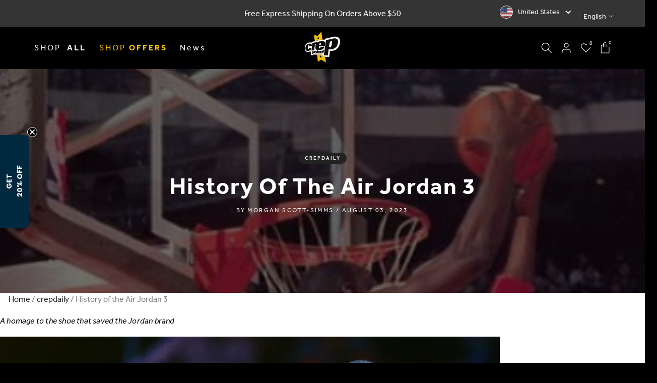

--- FILE ---
content_type: text/html; charset=utf-8
request_url: https://crepprotect.com/?section_id=mini_cart
body_size: 3142
content:
<div id="shopify-section-mini_cart" class="shopify-section"><!-- sections/minicart.liquid -->
<link href="//crepprotect.com/cdn/shop/t/18/assets/t4s-button-style.css?v=15323869679643863101765984108" rel="stylesheet" type="text/css" media="all" />
<link href="//crepprotect.com/cdn/shop/t/18/assets/t4s-custom-effect.css?v=26786574293380621821765984108" rel="stylesheet" media="print" onload="this.media='all'"><svg class="t4s-d-none">
  <symbol id="icon-cart-remove" viewBox="0 0 24 24" stroke="currentColor" fill="none" stroke-linecap="round" stroke-linejoin="round">
    <polyline points="3 6 5 6 21 6"></polyline><path d="M19 6v14a2 2 0 0 1-2 2H7a2 2 0 0 1-2-2V6m3 0V4a2 2 0 0 1 2-2h4a2 2 0 0 1 2 2v2"></path><line x1="10" y1="11" x2="10" y2="17"></line><line x1="14" y1="11" x2="14" y2="17"></line>
  </symbol>
  <symbol id="icon-cart-edit" viewBox="0 0 24 24" stroke="currentColor" fill="none" stroke-linecap="round" stroke-linejoin="round">
    <path d="M11 4H4a2 2 0 0 0-2 2v14a2 2 0 0 0 2 2h14a2 2 0 0 0 2-2v-7"></path><path d="M18.5 2.5a2.121 2.121 0 0 1 3 3L12 15l-4 1 1-4 9.5-9.5z"></path>
  </symbol>
  <symbol id="icon-cart-tag" viewBox="0 0 448 512">
    <path d="M48 32H197.5C214.5 32 230.7 38.74 242.7 50.75L418.7 226.7C443.7 251.7 443.7 292.3 418.7 317.3L285.3 450.7C260.3 475.7 219.7 475.7 194.7 450.7L18.75 274.7C6.743 262.7 0 246.5 0 229.5V80C0 53.49 21.49 32 48 32L48 32zM112 176C129.7 176 144 161.7 144 144C144 126.3 129.7 112 112 112C94.33 112 80 126.3 80 144C80 161.7 94.33 176 112 176z"/>
  </symbol>
  <symbol id="icon-cart-spinner" viewBox="0 0 66 66">
    <circle class="t4s-path" fill="none" stroke-width="6" cx="33" cy="33" r="30"></circle>
  </symbol>
  <symbol id="icon-cart-check" viewBox="0 0 448 512">
    <path d="M443.3 100.7C449.6 106.9 449.6 117.1 443.3 123.3L171.3 395.3C165.1 401.6 154.9 401.6 148.7 395.3L4.686 251.3C-1.562 245.1-1.562 234.9 4.686 228.7C10.93 222.4 21.06 222.4 27.31 228.7L160 361.4L420.7 100.7C426.9 94.44 437.1 94.44 443.3 100.7H443.3z"/>
  </symbol>
  <symbol id="icon-cart-selected" viewBox="0 0 24 24">
  <path d="M9 20l-7-7 3-3 4 4L19 4l3 3z"></path>
  </symbol>
</svg><div class="t4s-drawer__header">
  <span class="t4s_as_title">My Cart</span>
  <button class="t4s-drawer__close" data-drawer-close aria-label="Close Cart">
    <svg width="24" height="24" viewBox="0 0 27 27" fill="#222222" xmlns="http://www.w3.org/2000/svg">
      <path d="M8.86536 20L13.6654 15.2L18.4654 20L20.332 18.1333L15.532 13.3333L20.332 8.53333L18.4654 6.66667L13.6654 11.4667L8.86536 6.66667L6.9987 8.53333L11.7987 13.3333L6.9987 18.1333L8.86536 20ZM13.6654 26.6667C11.8209 26.6667 10.0876 26.3167 8.46536 25.6167C6.84314 24.9167 5.43203 23.9667 4.23203 22.7667C3.03203 21.5667 2.08203 20.1556 1.38203 18.5333C0.682031 16.9111 0.332031 15.1778 0.332031 13.3333C0.332031 11.4889 0.682031 9.75556 1.38203 8.13333C2.08203 6.51111 3.03203 5.1 4.23203 3.9C5.43203 2.7 6.84314 1.75 8.46536 1.05C10.0876 0.35 11.8209 0 13.6654 0C15.5098 0 17.2431 0.35 18.8654 1.05C20.4876 1.75 21.8987 2.7 23.0987 3.9C24.2987 5.1 25.2487 6.51111 25.9487 8.13333C26.6487 9.75556 26.9987 11.4889 26.9987 13.3333C26.9987 15.1778 26.6487 16.9111 25.9487 18.5333C25.2487 20.1556 24.2987 21.5667 23.0987 22.7667C21.8987 23.9667 20.4876 24.9167 18.8654 25.6167C17.2431 26.3167 15.5098 26.6667 13.6654 26.6667ZM13.6654 24C16.6431 24 19.1654 22.9667 21.232 20.9C23.2987 18.8333 24.332 16.3111 24.332 13.3333C24.332 10.3556 23.2987 7.83333 21.232 5.76667C19.1654 3.7 16.6431 2.66667 13.6654 2.66667C10.6876 2.66667 8.16536 3.7 6.0987 5.76667C4.03203 7.83333 2.9987 10.3556 2.9987 13.3333C2.9987 16.3111 4.03203 18.8333 6.0987 20.9C8.16536 22.9667 10.6876 24 13.6654 24Z" fill="#222222"></path>
    </svg>
  </button>
</div><form action="/cart" method="post" novalidate class="t4s-drawer__wrap">
  <input type="hidden" data-cart-attr-rm name="attributes[collection_items_per_row]" value=""><div class="t4s-drawer__main ">
    <div data-t4s-scroll-me class="t4s-drawer__scroll t4s-current-scrollbar">
      <div class="t4s-cookie-message t4s-dn">Enable cookies to use the shopping cart</div><div data-cart-items class="t4s-mini_cart__items t4s_ratioadapt"><style>
            #t4s-mini_cart .t4s-drawer__bottom {
                opacity: 0;
                transform: translateY(45px);
                transition: opacity .25s cubic-bezier(.25,.46,.45,.94),transform .25s cubic-bezier(.25,.46,.45,.94);
             }
          </style>
          <div class="t4s-mini_cart__emty">
            <svg id="icon-cart-emty" widht="50" height="50" xmlns="http://www.w3.org/2000/svg" viewBox="0 0 576 512">
              <path d="M263.4 103.4C269.7 97.18 279.8 97.18 286.1 103.4L320 137.4L353.9 103.4C360.2 97.18 370.3 97.18 376.6 103.4C382.8 109.7 382.8 119.8 376.6 126.1L342.6 160L376.6 193.9C382.8 200.2 382.8 210.3 376.6 216.6C370.3 222.8 360.2 222.8 353.9 216.6L320 182.6L286.1 216.6C279.8 222.8 269.7 222.8 263.4 216.6C257.2 210.3 257.2 200.2 263.4 193.9L297.4 160L263.4 126.1C257.2 119.8 257.2 109.7 263.4 103.4zM80 0C87.47 0 93.95 5.17 95.6 12.45L100 32H541.8C562.1 32 578.3 52.25 572.6 72.66L518.6 264.7C514.7 278.5 502.1 288 487.8 288H158.2L172.8 352H496C504.8 352 512 359.2 512 368C512 376.8 504.8 384 496 384H160C152.5 384 146.1 378.8 144.4 371.5L67.23 32H16C7.164 32 0 24.84 0 16C0 7.164 7.164 0 16 0H80zM107.3 64L150.1 256H487.8L541.8 64H107.3zM128 456C128 425.1 153.1 400 184 400C214.9 400 240 425.1 240 456C240 486.9 214.9 512 184 512C153.1 512 128 486.9 128 456zM184 480C197.3 480 208 469.3 208 456C208 442.7 197.3 432 184 432C170.7 432 160 442.7 160 456C160 469.3 170.7 480 184 480zM512 456C512 486.9 486.9 512 456 512C425.1 512 400 486.9 400 456C400 425.1 425.1 400 456 400C486.9 400 512 425.1 512 456zM456 432C442.7 432 432 442.7 432 456C432 469.3 442.7 480 456 480C469.3 480 480 469.3 480 456C480 442.7 469.3 432 456 432z"/>
            </svg>
            <p>Your cart is empty.</p><p class="t4s-return-to-shop">
                    <a
                      data-loading-bar
                      class="t4s-btn-cart__emty t4s-btn t4s-btn-base t4s-btn-style-default t4s-btn-color-primary t4s-btn-effect-fade t4s-justify-content-center t4s-truncate"
                      href="/collections/all"
                    >Return To Shop
</a>
                  </p></div></div><div data-cart-tools class="t4s-when-cart-emty t4s-mini_cart__tool t4s-mini_cart__tool_icon t4s-text-center"></div></div>
  </div>
  <div class="t4s-drawer__bottom">
    <div data-cart-discounts></div><div
            class="t4s-cart-total t4s-row t4s-gx-5 t4s-gy-0 t4s-align-items-center t4s-justify-content-between"
            
          >
            <div class="t4s-col-auto">
              <strong>Subtotal:</strong>
            </div>
            <div data-cart-prices class="t4s-col-auto t4s-text-right price-font"><div class="t4s-cart__totalPrice">$0.00 USD</div>
            </div>
          </div><p class="t4s-cart__tax" >Taxes, shipping and discounts calculated at checkout
</p><a
            
            href="/cart"
            data-loading-bar
            class="t4s-btn__cart t4s-btn t4s-btn-base t4s-btn-style-default t4s-btn-color-primary t4s-btn-effect-sweep-to-right t4s-w-100 t4s-justify-content-center t4s-truncate"
          >
            View cart
<svg class="t4s-btn-icon" viewBox="0 0 14 10">
                <use xlink:href="#t4s-icon-btn"></use>
              </svg></a><button
            
            type="submit"
            data-loading-bar
            data-confirm="ck_lumise"
            name="checkout"
            class="t4s-btn__checkout t4s-btn t4s-btn-base t4s-btn-style-outline t4s-btn-color-primary t4s-btn-effect-sweep-to-right t4s-w-100 t4s-justify-content-center t4s-truncate"
          >
            Check Out
</button></div>
</form><script defer>
    let drawer = document.querySelector('#t4s-mini_cart');
    let overlay = document.querySelector('.t4s-close-overlay.t4s-op-0')
    let checkoutButton = document.querySelector('#t4s-mini_cart .t4s-btn__checkout');
    let body = document.body;

    checkoutButton.addEventListener("click", function (e) {
      setTimeout(function () {
        body.classList.remove('t4s-lock-scroll', 'is--opend-drawer');
        overlay.classList.remove('is--visible');
        drawer.setAttribute('aria-hidden', 'true');
      }, 400);
  });
</script>

</div>

--- FILE ---
content_type: text/html; charset=utf-8
request_url: https://crepprotect.com/?section_id=login-sidebar
body_size: 3830
content:
<section id="shopify-section-login-sidebar" class="shopify-section t4s-section t4s-line-section t4s-section-admn2-fixed"><link href="//crepprotect.com/cdn/shop/t/18/assets/t4s-customer.min.css?v=47275466332659644971765984108" rel="stylesheet" type="text/css" media="all" />
<link href="//crepprotect.com/cdn/shop/t/18/assets/t4s-button-style.css?v=15323869679643863101765984108" rel="stylesheet" type="text/css" media="all" />
<link href="//crepprotect.com/cdn/shop/t/18/assets/t4s-custom-effect.css?v=26786574293380621821765984108" rel="stylesheet" media="print" onload="this.media='all'"><div class="t4s-drawer__header slider-header">
  <span class="is--login t4s_as_title" aria-hidden="false">MY ACCOUNT</span>
  <span class="is--recover t4s_as_title" aria-hidden="true">Reset password</span>
  <span class="is--create t4s_as_title" aria-hidden="true">MY ACCOUNT</span>
  <button class="t4s-drawer__close" data-drawer-close aria-label="Close sidebar">
    <svg width="27" height="27" viewBox="0 0 27 27" fill="none" xmlns="http://www.w3.org/2000/svg">
      <path d="M8.86536 20L13.6654 15.2L18.4654 20L20.332 18.1333L15.532 13.3333L20.332 8.53333L18.4654 6.66667L13.6654 11.4667L8.86536 6.66667L6.9987 8.53333L11.7987 13.3333L6.9987 18.1333L8.86536 20ZM13.6654 26.6667C11.8209 26.6667 10.0876 26.3167 8.46536 25.6167C6.84314 24.9167 5.43203 23.9667 4.23203 22.7667C3.03203 21.5667 2.08203 20.1556 1.38203 18.5333C0.682031 16.9111 0.332031 15.1778 0.332031 13.3333C0.332031 11.4889 0.682031 9.75556 1.38203 8.13333C2.08203 6.51111 3.03203 5.1 4.23203 3.9C5.43203 2.7 6.84314 1.75 8.46536 1.05C10.0876 0.35 11.8209 0 13.6654 0C15.5098 0 17.2431 0.35 18.8654 1.05C20.4876 1.75 21.8987 2.7 23.0987 3.9C24.2987 5.1 25.2487 6.51111 25.9487 8.13333C26.6487 9.75556 26.9987 11.4889 26.9987 13.3333C26.9987 15.1778 26.6487 16.9111 25.9487 18.5333C25.2487 20.1556 24.2987 21.5667 23.0987 22.7667C21.8987 23.9667 20.4876 24.9167 18.8654 25.6167C17.2431 26.3167 15.5098 26.6667 13.6654 26.6667ZM13.6654 24C16.6431 24 19.1654 22.9667 21.232 20.9C23.2987 18.8333 24.332 16.3111 24.332 13.3333C24.332 10.3556 23.2987 7.83333 21.232 5.76667C19.1654 3.7 16.6431 2.66667 13.6654 2.66667C10.6876 2.66667 8.16536 3.7 6.0987 5.76667C4.03203 7.83333 2.9987 10.3556 2.9987 13.3333C2.9987 16.3111 4.03203 18.8333 6.0987 20.9C8.16536 22.9667 10.6876 24 13.6654 24Z" fill="black"/>
    </svg>
  </button>
</div>
<div class="t4s-drawer__content">
  <div class="t4s-drawer__main t4s-customer">
    <div data-t4s-scroll-me class="t4s-drawer__scroll t4s-current-scrollbar">
      <ul class="tabs slider-tabs">
        <li class="tabs-item tabs-item-trigger register-tab tabs-item-active" onClick="tabActive(this)">
          <a class="t4s-d-inline-block" data-login-sidebar="create" href="/account/register">Register</a>
        </li>
        <li
          class="tabs-item tabs-item-trigger login-tab"
          data-tab="tabs-item-login"
          data-tab-active="login-tab"
          onClick="tabActive(this)"
        >
          <a class="t4s-d-inline-block" data-login-sidebar="login" href="/account/login">
            LOGIN</a>
        </li>
      </ul><div
        id="recover_login-sidebar"
        class="t4s-content-login-sidebar is--recover t4s-text-start"
        aria-hidden="true"
      >
        <p>Lost your password? Please enter your email address. You will receive a link to create a new password via email.</p><form method="post" action="/account/recover" id="recover_customer_passwordlogin-sidebar" accept-charset="UTF-8"><input type="hidden" name="form_type" value="recover_customer_password" /><input type="hidden" name="utf8" value="✓" /><div class="t4s_field t4s-pr">
            <input
              type="email"
              class="t4s_frm_input"
              name="email"
              
              id="RecoverEmail"
              spellcheck="false"
              autocapitalize="off"
              autocomplete="email"
              aria-required="true"
              
              placeholder="Email address"
              required
            >
            <label for="RecoverEmail">
              Email address
            </label>
          </div>
          <span id="RecoverEmail-email-error" class="t4s-form__message--error t4s_mb_30 t4s-form__message__error">
            <svg aria-hidden="true" focusable="false" role="presentation" viewBox="0 0 13 13">
              <circle cx="6.5" cy="6.50049" r="5.5" stroke="white" stroke-width="2"/>
              <circle cx="6.5" cy="6.5" r="5.5" fill="var(--t4s-error-color)" stroke="var(--t4s-error-color)" stroke-width="0.7"/>
              <path d="M5.87413 3.52832L5.97439 7.57216H7.02713L7.12739 3.52832H5.87413ZM6.50076 9.66091C6.88091 9.66091 7.18169 9.37267 7.18169 9.00504C7.18169 8.63742 6.88091 8.34917 6.50076 8.34917C6.12061 8.34917 5.81982 8.63742 5.81982 9.00504C5.81982 9.37267 6.12061 9.66091 6.50076 9.66091Z" fill="white"/>
              <path d="M5.87413 3.17832H5.51535L5.52424 3.537L5.6245 7.58083L5.63296 7.92216H5.97439H7.02713H7.36856L7.37702 7.58083L7.47728 3.537L7.48617 3.17832H7.12739H5.87413ZM6.50076 10.0109C7.06121 10.0109 7.5317 9.57872 7.5317 9.00504C7.5317 8.43137 7.06121 7.99918 6.50076 7.99918C5.94031 7.99918 5.46982 8.43137 5.46982 9.00504C5.46982 9.57872 5.94031 10.0109 6.50076 10.0109Z" fill="white" stroke="var(--t4s-error-color)" stroke-width="0.7">
            </svg>
            <!--  -->
            <span class="error-1">Please enter your email address</span>
            <span class="error-2">Please enter valid email address</span>
          </span>
          <div class="t4s_field">
            <button
              class="t4s_btn_submmit t4s-btn t4s-btn-base t4s-btn-default-width t4s-btn-style-default t4s-btn-size-default t4s-btn-color-primary t4s-btn-effect-sweep-to-right"
              type="submit"
            >
              Reset Password
            </button>
          </div>
          <a class="t4s-d-inline-block slider-cancel-button" data-login-sidebar="login" href="#login_login-sidebar">Cancel
          </a></form></div><div
        id="login_login-sidebar"
        class="t4s-content-login-sidebar is--login t4s-text-start"
        aria-hidden="true"
      ><form method="post" action="/account/login" id="customer_loginlogin-sidebar" accept-charset="UTF-8" data-login-with-shop-sign-in="true"><input type="hidden" name="form_type" value="customer_login" /><input type="hidden" name="utf8" value="✓" /><input type="hidden" name="checkout_url" value="/"><div class="t4s-form-row">
            <div class="t4s_field t4s-pr">
              <input
                class="t4s_frm_input"
                type="email"
                name="customer[email]"
                id="CustomerEmail"
                
                spellcheck="false"
                autocapitalize="off"
                autocomplete="email"
                aria-required="true"
                
                placeholder="Email"
                required
              >
              <label for="CustomerEmail">
                Email
                <span class="required">*</span>
              </label>
            </div>
            <span id="CustomerEmail-error" class="t4s-form__message__error">
              <svg aria-hidden="true" focusable="false" role="presentation">
                <use href="#icon-error" />
              </svg>
              <!--  . -->
              <span class="error-1">Please enter your email address</span>
              <span class="error-2">Please enter valid email address</span>
            </span>
          </div>
          <div class="t4s-form-row">
            <div class="t4s_field t4s-pr">
              <input
                class="t4s_frm_input"
                type="password"
                pattern=".{8,}"
                name="customer[password]"
                id="CustomerPassword"
                aria-required="true"
                
                placeholder="Password"
                required
                autocomplete="current-password"
              >
              <label for="CustomerPassword">
                Password
                <span class="required">*</span>
              </label>
            </div>
            <span id="CustomerPassword-error" class="t4s-form__message__error">
              <svg aria-hidden="true" focusable="false" role="presentation">
                <use href="#icon-error" />
              </svg>
              <!--
                 .
              -->
              <span class="error-1">Please enter your password</span>
              <span class="error-2">Please enter valid password (8 Characters or longer)</span>
            </span>
          </div>
          <div class="t4s_field">
            <button class="t4s_btn_submmit t4s-btn t4s-btn-base t4s-btn-default-width t4s-btn-style-default t4s-btn-size-default t4s-btn-color-primary t4s-btn-effect-sweep-to-right">
              LOGIN
            </button>
          </div>
          <p class="slider-recover-password">
            Lost password?
            <a class="t4s-d-inline-block" href="#recover_login-sidebar" data-login-sidebar="recover">Recover password</a>
          </p></form></div><div
        id="create_login-sidebar"
        class="t4s-content-login-sidebar is--create t4s-text-start"
        data-showing="create"
        aria-hidden="false"
      ><form method="post" action="/account" id="customer_createlogin-sidebar" accept-charset="UTF-8" data-login-with-shop-sign-up="true" class="t4s-w-100"><input type="hidden" name="form_type" value="create_customer" /><input type="hidden" name="utf8" value="✓" /><div class="t4s-form-row">
            <div class="t4s_field t4s-pr ">
              <input
                class="t4s_frm_input"
                type="text"
                name="customer[first_name]"
                id="RegisterForm-FirstName"
                
                autocomplete="given-name"
                
                placeholder="First Name"
                pattern="[a-zA-Z]*"
                required
              >
              <label for="RegisterForm-FirstName">
                First Name
                <span class="required">*</span>
              </label>
            </div>
            <span id="RegisterForm-firstName-error" class="t4s-form__message__error">
              <svg aria-hidden="true" focusable="false" role="presentation">
                <use href="#icon-error" />
              </svg>
              
              <span class="error-1">Please enter your name</span>
              <span class="error-2">Please enter valid name space and numbers not allow</span>
            </span>
          </div>
          <div class="t4s-form-row">
            <div class="t4s_field t4s-pr">
              <input
                class="t4s_frm_input"
                type="text"
                name="customer[last_name]"
                id="RegisterForm-LastName"
                
                autocomplete="family-name"
                placeholder="Last Name"
              >
              <label for="RegisterForm-LastName">
                Last Name
              </label>
            </div>
          </div>
          <div class="t4s-form-row">
            <div class="t4s_field t4s-pr">
              <input
                class="t4s_frm_input"
                type="email"
                name="customer[email]"
                id="RegisterForm-email"
                
                spellcheck="false"
                autocapitalize="off"
                autocomplete="email"
                aria-required="true"
                
                placeholder="Email"
                required
              >
              <label for="RegisterForm-email">
                Email
                <span class="required">*</span>
              </label>
            </div>
            <span id="RegisterForm-email-error" class="t4s-form__message__error">
              <svg aria-hidden="true" focusable="false" role="presentation">
                <use href="#icon-error" />
              </svg>
              <!--  . -->
              <span class="error-1">Please enter your email address</span>
              <span class="error-2">Please enter valid email address</span>
            </span>
          </div>
          <div class="t4s-form-row">
            <div class="t4s_field t4s-pr">
              <input
                class="t4s_frm_input"
                type="password"
                pattern=".{8,}"
                name="customer[password]"
                id="RegisterForm-password"
                aria-required="true"
                
                placeholder="Password"
                required
                autocomplete="current-password"
              >
              <label for="RegisterForm-password">
                Password
                <span class="required">*</span>
              </label>
            </div>
            <span id="RegisterForm-password-error" class="t4s-form__message__error">
              <svg aria-hidden="true" focusable="false" role="presentation">
                <use href="#icon-error" />
              </svg>
              <!--
                 .
              -->
              <span class="error-1">Please enter your password</span>
              <span class="error-2">Please enter valid password (8 Characters or longer)</span>
            </span>
          </div><p class="t4s-privacy-policy">Your personal data will be used to support your experience throughout this website, to manage access to your account, and for other purposes described in our <a href="/pages/privacy-policy" class="privacy-policy-link fwm" target="_blank">privacy policy</a>.
</p><div class="t4s_field t4s_mb_20">
            <button class="t4s_btn_submmit t4s-btn t4s-btn-base t4s-btn-default-width t4s-btn-style-default t4s-btn-size- t4s-btn-color-primary t4s-btn-effect-sweep-to-right">
              Register
            </button>
          </div>
          <div>
            <span> Already have an account? </span>
            <span
              class="tabs-item tabs-item-trigger login-tab"
              data-tab="tabs-item-login"
              data-tab-active="login-tab"
              onClick="tabActive(this)"
            >
              <a class="t4s-d-inline-block" data-login-sidebar="login" href="/account/login">Login here</a>
            </span>
            <!--
              <a class="t4s-d-inline-block" href="/account/login"> Login here</a>
            -->
          </div></form></div>
    </div>
  </div>
</div><script>
    function tabActive(e) {
      const tabElems = document.querySelectorAll(".tabs-item");
      tabElems.forEach((el) => el.classList.remove('tabs-item-active'));
        e.classList.add('tabs-item-active');
    }

  // window.onload = (event) => {
  var formSubmitButton = document.querySelectorAll('form .t4s_btn_submmit');
  if (formSubmitButton) {
    formSubmitButton.forEach(function (button) {
      button.addEventListener('click', function (e) {
        var inputItems = button.closest('form').querySelectorAll('.t4s_frm_input');
        var tabsItemRegister = document.querySelector('#create_login-sidebar'),
            tabsItemLogin = document.querySelector('#login_login-sidebar');

        if (tabsItemRegister.getAttribute('aria-hidden', 'false')) {
          inputItems.forEach(function (item) {


            item.classList.remove('was-validate');

            if (item.type == 'text') {
              var _val = item.value;
              var textPattern = /^[^\d\s]+$/; // This pattern allows only non-digit characters

              if (_val.length == 0) {
                item.classList.remove('was-validate-4');
                item.classList.add('was-validate-3');

                setTimeout(function () {
                  item.focus();
                }, 0);
              } else if (!textPattern.test(_val)) {
                item.classList.remove('was-validate-3', 'was-validate-4');
                item.classList.add('was-validate-6');

                setTimeout(function () {
                  item.focus();
                }, 0);
              } else if (_val.length > 0) {
                item.classList.remove('was-validate-3', 'was-validate-6');
                item.classList.add('was-validate-4');
              }
            }

            if (item.type == 'email') {
              var _val = item.value;
              var emailPattern = /^[^\s@]+@[^\s@]+\.[^\s@]+$/;

              if (_val.length == 0) {
                item.classList.remove('was-validate-4');
                item.classList.add('was-validate-3');

                setTimeout(function () {
                  item.focus();
                }, 0);
              } else if (!emailPattern.test(_val)) {
                item.classList.remove('was-validate-3', 'was-validate-4');
                item.classList.add('was-validate-6');

                setTimeout(function () {
                  item.focus();
                }, 0);
              } else {
                item.classList.remove('was-validate-3', 'was-validate-6');
                item.classList.add('was-validate-4');
              }
            }

            if (item.type == 'password') {
                var val = item.value;
                if (val.length == 0) {
                item.classList.remove('was-validate-4');
                item.classList.add('was-validate-3');
                    setTimeout(function () {
                        item.focus();
                    }, 0);
                } else if (val.length < 8) {
                item.classList.remove('was-validate-3', 'was-validate-4');
                item.classList.add('was-validate-6');
                    setTimeout(function () {
                        item.focus();
                    }, 0);
                } else {
                item.classList.remove('was-validate-3', 'was-validate-6');
                item.classList.add('was-validate-4');
                }
            }

            item.classList.add('was-validate');

            setTimeout(function () {
              item.focus();
            }, 0);
          });
        } else if (tabsItemLogin.getAttribute('aria-hidden', 'false')) {
          // Add conditions for the login tab
          inputItems.forEach(function (item) {


            item.classList.remove('was-validate');

            if (item.type == 'email') {
              var _val = item.value;
              var emailPattern = /^[^\s@]+@[^\s@]+\.[^\s@]+$/;

              if (_val.length == 0) {
                item.classList.remove('was-validate-4');
                item.classList.add('was-validate-3');

                setTimeout(function () {
                  item.focus();
                }, 0);
              } else if (!emailPattern.test(_val)) {
                item.classList.remove('was-validate-3', 'was-validate-4');
                item.classList.add('was-validate-6');

                setTimeout(function () {
                  item.focus();
                }, 0);
              } else {
                item.classList.remove('was-validate-3', 'was-validate-6');
                item.classList.add('was-validate-4');
              }
            }
            if (item.type == 'password') {
                var val = item.value;
                if (val.length == 0) {
                item.classList.remove('was-validate-4');
                item.classList.add('was-validate-3');
                    setTimeout(function () {
                        item.focus();
                    }, 0);
                } else if (val.length < 8) {
                item.classList.remove('was-validate-3', 'was-validate-4');
                item.classList.add('was-validate-6');
                    setTimeout(function () {
                        item.focus();
                    }, 0);
                } else {
                item.classList.remove('was-validate-3', 'was-validate-6');
                item.classList.add('was-validate-4');
                }
            }

            item.classList.add('was-validate');

            setTimeout(function () {
              item.focus();
            }, 0);
          });
        }

      });
    });
  }
  // };
</script>
<script>
  function tabActive(element) {

    var allTabs = document.querySelectorAll('.tabs-item');
    allTabs.forEach(function(tab) {
      tab.classList.remove('tabs-item-active');
    });

    element.classList.add('tabs-item-active');

    if (element.textContent.toLowerCase().includes('login')) {
      var loginTab = document.querySelector('.tabs-item[data-tab="tabs-item-login"]');
      loginTab.classList.add('tabs-item-active');
    }
  }

  // Recover Password Validation
  let recoverFormSubmit = document.getElementById('recover_customer_passwordlogin-sidebar');
    recoverFormSubmit.addEventListener( "submit", (e) => {
      //e.preventDefault();
      let emailFields = recoverFormSubmit.querySelectorAll('input[type="email"]');
      emailFields.forEach(function (emailField) {

        emailField.classList.remove('was-validate');

        let val = emailField.value;
        let emailPattern = /^[^\s@]+@[^\s@]+\.[^\s@]+$/;

        if (val.length == 0) {
          emailField.classList.remove('was-validate-4');
          emailField.classList.add('was-validate-3');
          setTimeout(function () {
            emailField.focus();
          }, 0);
        } else if (val.length < 8 || !emailPattern.test(val)) {
          emailField.classList.remove('was-validate-3', 'was-validate-4');
          emailField.classList.add('was-validate-6');
          setTimeout(function () {
            emailField.focus();
          }, 0);
        } else {
          emailField.classList.remove('was-validate-3', 'was-validate-6');
          emailField.classList.add('was-validate-4');
        }

        emailField.classList.add('was-validate');

        setTimeout(function () {
          emailField.focus();
        }, 0);
      });
    });
</script>

</section>

--- FILE ---
content_type: text/html; charset=utf-8
request_url: https://crepprotect.com/?section_id=search-hidden
body_size: 2609
content:
<div id="shopify-section-search-hidden" class="shopify-section">
<link rel="stylesheet" href="//crepprotect.com/cdn/shop/t/18/assets/t4s-collection-products.css?v=52064420522917742351765984108" media="all">
<div class="search-product-alignment">
     <div class="t4s-drawer__header search-product-heading">
      <span class="t4s_as_title" aria-hidden="false">Quick Search</span>
    </div>
    <div class="close-icon-end">
         <button class="t4s-drawer__close" data-drawer-close aria-label="Close Search">
            <svg width="24" height="24" viewBox="0 0 27 27" fill="none" xmlns="http://www.w3.org/2000/svg">
              <path d="M8.86536 20L13.6654 15.2L18.4654 20L20.332 18.1333L15.532 13.3333L20.332 8.53333L18.4654 6.66667L13.6654 11.4667L8.86536 6.66667L6.9987 8.53333L11.7987 13.3333L6.9987 18.1333L8.86536 20ZM13.6654 26.6667C11.8209 26.6667 10.0876 26.3167 8.46536 25.6167C6.84314 24.9167 5.43203 23.9667 4.23203 22.7667C3.03203 21.5667 2.08203 20.1556 1.38203 18.5333C0.682031 16.9111 0.332031 15.1778 0.332031 13.3333C0.332031 11.4889 0.682031 9.75556 1.38203 8.13333C2.08203 6.51111 3.03203 5.1 4.23203 3.9C5.43203 2.7 6.84314 1.75 8.46536 1.05C10.0876 0.35 11.8209 0 13.6654 0C15.5098 0 17.2431 0.35 18.8654 1.05C20.4876 1.75 21.8987 2.7 23.0987 3.9C24.2987 5.1 25.2487 6.51111 25.9487 8.13333C26.6487 9.75556 26.9987 11.4889 26.9987 13.3333C26.9987 15.1778 26.6487 16.9111 25.9487 18.5333C25.2487 20.1556 24.2987 21.5667 23.0987 22.7667C21.8987 23.9667 20.4876 24.9167 18.8654 25.6167C17.2431 26.3167 15.5098 26.6667 13.6654 26.6667ZM13.6654 24C16.6431 24 19.1654 22.9667 21.232 20.9C23.2987 18.8333 24.332 16.3111 24.332 13.3333C24.332 10.3556 23.2987 7.83333 21.232 5.76667C19.1654 3.7 16.6431 2.66667 13.6654 2.66667C10.6876 2.66667 8.16536 3.7 6.0987 5.76667C4.03203 7.83333 2.9987 10.3556 2.9987 13.3333C2.9987 16.3111 4.03203 18.8333 6.0987 20.9C8.16536 22.9667 10.6876 24 13.6654 24Z" fill="black"/>
            </svg>
        </button>
    </div>
</div>
<form data-frm-search action="/search" method="get" class="t4s-mini-search__frm t4s-pr" role="search">
   <input type="hidden" name="type" value="product">
   <input type="hidden" name="options[unavailable_products]" value="hide">
   <input type="hidden" name="options[prefix]" value="last">

   
   <div class="t4s-mini-search__btns t4s-pr t4s-oh search-input">
      <input data-input-search class="t4s-mini-search__input" autocomplete="off" type="text" name="q" placeholder="Search">
      <button data-submit-search class="t4s-mini-search__submit t4s-btn-loading__svg" type="submit">
                
          <svg width="20" height="20" viewBox="0 0 26 27" fill="none" xmlns="http://www.w3.org/2000/svg">
          <path d="M24.882 26.6019L14.9953 16.7153C14.2059 17.3873 13.298 17.9076 12.2716 18.276C11.2453 18.6444 10.2139 18.8286 9.1775 18.8286C6.64855 18.8286 4.50822 17.9532 2.75651 16.2025C1.00477 14.4517 0.128906 12.3126 0.128906 9.78497C0.128906 7.25739 1.00429 5.11658 2.75505 3.36252C4.50581 1.60847 6.64498 0.731445 9.17256 0.731445C11.7002 0.731445 13.841 1.6073 15.595 3.35901C17.3491 5.11072 18.2261 7.25106 18.2261 9.78004C18.2261 10.8772 18.0318 11.9389 17.6431 12.9652C17.2544 13.9916 16.7443 14.8691 16.1127 15.5979L25.9994 25.4845L24.882 26.6019ZM9.1775 17.2497C11.2727 17.2497 13.0414 16.5285 14.4837 15.0862C15.926 13.6439 16.6471 11.8752 16.6471 9.78004C16.6471 7.68491 15.926 5.91618 14.4837 4.47387C13.0414 3.03155 11.2727 2.31039 9.1775 2.31039C7.08237 2.31039 5.31364 3.03155 3.87133 4.47387C2.42904 5.91618 1.70789 7.68491 1.70789 9.78004C1.70789 11.8752 2.42904 13.6439 3.87133 15.0862C5.31364 16.5285 7.08237 17.2497 9.1775 17.2497Z" fill="black"/>
          </svg>
      </button>
   </div></form><div data-title-search class="t4s-mini-search__title">Need some inspiration?</div><div class="t4s-drawer__content">
  
   <div class="t4s-drawer__main">
     <div data-t4s-scroll-me class="t4s-drawer__scroll t4s-current-scrollbar t4s-pr-search__wrap">
             <div data-results-search class="t4s-row t4s-row-cols-2 t4s-gx-lg-30 t4s-gy-lg-30 t4s-gx-md-20 t4s-gy-md-20 t4s-gx-10 t4s-gy-20 t4s-mini-search__content t4s_ratioadapt"><div class="t4s-col-item t4s-col-auto t4s-search-fullwidth__item t4s-col-lg-3">
	<div class="t4s-row">
		<div class="t4s-col-12 t4s-col-item">
			<div class="t4s-search-fullwidth__image"><a class="t4s-d-block t4s-pr t4s-oh t4s_ratio t4s-bg-11" href="/products/power" style="background: url(//crepprotect.com/cdn/shop/files/10.jpg?v=1758270675&width=1);--aspect-ratioapt: 0.8163265306122449">
						<img class="lazyloadt4s" data-src="//crepprotect.com/cdn/shop/files/10.jpg?v=1758270675&width=1" data-widths="[400,600,700,800,900,1000,1200,1400,1600]" data-optimumx="2" data-sizes="auto" src="[data-uri]" width="1200" height="1470" alt="Power" loading="lazy">
					</a></div>
		</div>
		<div class="t4s-col-12 t4s-col-item">
			<div class="t4s-search-fullwidth__info">
				<a href="/products/power" class="t4s-d-block t4s-widget__pr-title">Power</a><div class="t4s-widget__pr-price"data-pr-price data-product-price>$70.00
</div></div>
		</div>
	</div>
</div>

 <div class="t4s-col-item t4s-col-auto t4s-search-fullwidth__item t4s-col-lg-3">
	<div class="t4s-row">
		<div class="t4s-col-12 t4s-col-item">
			<div class="t4s-search-fullwidth__image"><a class="t4s-d-block t4s-pr t4s-oh t4s_ratio t4s-bg-11" href="/products/crep-protect-ultimate-shoe-care-pack" style="background: url(//crepprotect.com/cdn/shop/files/GIFTPACKGALLERY1.png?v=1704029639&width=1);--aspect-ratioapt: 0.8163265306122449">
						<img class="lazyloadt4s" data-src="//crepprotect.com/cdn/shop/files/GIFTPACKGALLERY1.png?v=1704029639&width=1" data-widths="[400,600,700,800,900,1000,1200,1400,1600]" data-optimumx="2" data-sizes="auto" src="[data-uri]" width="1200" height="1470" alt="Crep Protect Ultimate Gift Pack: Comprehensive sneaker care kit for enthusiasts." loading="lazy">
					</a></div>
		</div>
		<div class="t4s-col-12 t4s-col-item">
			<div class="t4s-search-fullwidth__info">
				<a href="/products/crep-protect-ultimate-shoe-care-pack" class="t4s-d-block t4s-widget__pr-title">Gift  Pack</a><div class="t4s-widget__pr-price"data-pr-price data-product-price>$45.00
</div></div>
		</div>
	</div>
</div>

 <div class="t4s-col-item t4s-col-auto t4s-search-fullwidth__item t4s-col-lg-3">
	<div class="t4s-row">
		<div class="t4s-col-12 t4s-col-item">
			<div class="t4s-search-fullwidth__image"><a class="t4s-d-block t4s-pr t4s-oh t4s_ratio t4s-bg-11" href="/products/crep-protect-cure-refill-v2" style="background: url(//crepprotect.com/cdn/shop/files/1_5474f1fc-f605-4096-b506-ccd2251e0974.jpg?v=1703593201&width=1);--aspect-ratioapt: 0.8163265306122449">
						<img class="lazyloadt4s" data-src="//crepprotect.com/cdn/shop/files/1_5474f1fc-f605-4096-b506-ccd2251e0974.jpg?v=1703593201&width=1" data-widths="[400,600,700,800,900,1000,1200,1400,1600]" data-optimumx="2" data-sizes="auto" src="[data-uri]" width="1200" height="1470" alt="250ml refill bottle of crep protect cure cleaning solution for sneakers" loading="lazy">
					</a></div>
		</div>
		<div class="t4s-col-12 t4s-col-item">
			<div class="t4s-search-fullwidth__info">
				<a href="/products/crep-protect-cure-refill-v2" class="t4s-d-block t4s-widget__pr-title">Cure Refill</a><div class="t4s-widget__pr-price"data-pr-price data-product-price>$12.00
</div></div>
		</div>
	</div>
</div>

 <div class="t4s-col-item t4s-col-auto t4s-search-fullwidth__item t4s-col-lg-3">
	<div class="t4s-row">
		<div class="t4s-col-12 t4s-col-item">
			<div class="t4s-search-fullwidth__image"><a class="t4s-d-block t4s-pr t4s-oh t4s_ratio t4s-bg-11" href="/products/crep-protect-foam-x" style="background: url(//crepprotect.com/cdn/shop/files/7-Copy.png?v=1703933272&width=1);--aspect-ratioapt: 0.8163265306122449">
						<img class="lazyloadt4s" data-src="//crepprotect.com/cdn/shop/files/7-Copy.png?v=1703933272&width=1" data-widths="[400,600,700,800,900,1000,1200,1400,1600]" data-optimumx="2" data-sizes="auto" src="[data-uri]" width="1200" height="1470" alt="Crep Protect Foam X: Compact sneaker cleaning solution dispenser." loading="lazy">
					</a></div>
		</div>
		<div class="t4s-col-12 t4s-col-item">
			<div class="t4s-search-fullwidth__info">
				<a href="/products/crep-protect-foam-x" class="t4s-d-block t4s-widget__pr-title">Foam X</a><div class="t4s-widget__pr-price"data-pr-price data-product-price>$16.00
</div></div>
		</div>
	</div>
</div>

 <div class="t4s-col-item t4s-col-auto t4s-search-fullwidth__item t4s-col-lg-3">
	<div class="t4s-row">
		<div class="t4s-col-12 t4s-col-item">
			<div class="t4s-search-fullwidth__image"><a class="t4s-d-block t4s-pr t4s-oh t4s_ratio t4s-bg-11" href="/products/crep-protect-cure-travel-kit" style="background: url(//crepprotect.com/cdn/shop/files/1_438c7ade-8c45-4232-b3fc-619af5d79c16.jpg?v=1703593139&width=1);--aspect-ratioapt: 0.8163265306122449">
						<img class="lazyloadt4s" data-src="//crepprotect.com/cdn/shop/files/1_438c7ade-8c45-4232-b3fc-619af5d79c16.jpg?v=1703593139&width=1" data-widths="[400,600,700,800,900,1000,1200,1400,1600]" data-optimumx="2" data-sizes="auto" src="[data-uri]" width="1200" height="1470" alt="Crep Protect Ultimate Sneaker Cleaning Kit, featuring brushes, solutions, and cloth" loading="lazy">
					</a></div>
		</div>
		<div class="t4s-col-12 t4s-col-item">
			<div class="t4s-search-fullwidth__info">
				<a href="/products/crep-protect-cure-travel-kit" class="t4s-d-block t4s-widget__pr-title">Cure Travel Kit</a><div class="t4s-widget__pr-price"data-pr-price data-product-price>$20.00
</div></div>
		</div>
	</div>
</div>

 <div class="t4s-col-item t4s-col-auto t4s-search-fullwidth__item t4s-col-lg-3">
	<div class="t4s-row">
		<div class="t4s-col-12 t4s-col-item">
			<div class="t4s-search-fullwidth__image"><a class="t4s-d-block t4s-pr t4s-oh t4s_ratio t4s-bg-11" href="/products/the-ultimate-starter-pack" style="background: url(//crepprotect.com/cdn/shop/files/1_6ce446e8-046b-4106-9d54-d25ddb48150a.jpg?v=1703593993&width=1);--aspect-ratioapt: 0.8163265306122449">
						<img class="lazyloadt4s" data-src="//crepprotect.com/cdn/shop/files/1_6ce446e8-046b-4106-9d54-d25ddb48150a.jpg?v=1703593993&width=1" data-widths="[400,600,700,800,900,1000,1200,1400,1600]" data-optimumx="2" data-sizes="auto" src="[data-uri]" width="1200" height="1470" alt="Crep Protect ultimate starter pack: essential sneaker care kit for beginners" loading="lazy">
					</a></div>
		</div>
		<div class="t4s-col-12 t4s-col-item">
			<div class="t4s-search-fullwidth__info">
				<a href="/products/the-ultimate-starter-pack" class="t4s-d-block t4s-widget__pr-title">Starter Pack</a><div class="t4s-widget__pr-price"data-pr-price data-product-price>$25.00
</div></div>
		</div>
	</div>
</div>

 <div class="t4s-col-item t4s-col-auto t4s-search-fullwidth__item t4s-col-lg-3">
	<div class="t4s-row">
		<div class="t4s-col-12 t4s-col-item">
			<div class="t4s-search-fullwidth__image"><a class="t4s-d-block t4s-pr t4s-oh t4s_ratio t4s-bg-11" href="/products/crep-protect-wipes" style="background: url(//crepprotect.com/cdn/shop/files/1_af38ce09-028b-48a4-a685-242fd3e66fe5.jpg?v=1703594175&width=1);--aspect-ratioapt: 0.8163265306122449">
						<img class="lazyloadt4s" data-src="//crepprotect.com/cdn/shop/files/1_af38ce09-028b-48a4-a685-242fd3e66fe5.jpg?v=1703594175&width=1" data-widths="[400,600,700,800,900,1000,1200,1400,1600]" data-optimumx="2" data-sizes="auto" src="[data-uri]" width="1200" height="1470" alt="Crep Protect wipes for quick &amp; easy sneaker cleaning on-the-go" loading="lazy">
					</a></div>
		</div>
		<div class="t4s-col-12 t4s-col-item">
			<div class="t4s-search-fullwidth__info">
				<a href="/products/crep-protect-wipes" class="t4s-d-block t4s-widget__pr-title">Wipes - 12 Pack</a><div class="t4s-widget__pr-price"data-pr-price data-product-price>$10.00
</div></div>
		</div>
	</div>
</div>

 <div class="t4s-col-item t4s-col-auto t4s-search-fullwidth__item t4s-col-lg-3">
	<div class="t4s-row">
		<div class="t4s-col-12 t4s-col-item">
			<div class="t4s-search-fullwidth__image"><a class="t4s-d-block t4s-pr t4s-oh t4s_ratio t4s-bg-11" href="/products/crep-protect-tube-kit" style="background: url(//crepprotect.com/cdn/shop/products/tube.png?v=1699419629&width=1);--aspect-ratioapt: 0.8163265306122449">
						<img class="lazyloadt4s" data-src="//crepprotect.com/cdn/shop/products/tube.png?v=1699419629&width=1" data-widths="[400,600,700,800,900,1000,1200,1400,1600]" data-optimumx="2" data-sizes="auto" src="[data-uri]" width="1200" height="1470" alt="Crep Protect Ultimate Sneaker Care Kit, with products for cleaning, protection, and maintenance" loading="lazy">
					</a></div>
		</div>
		<div class="t4s-col-12 t4s-col-item">
			<div class="t4s-search-fullwidth__info">
				<a href="/products/crep-protect-tube-kit" class="t4s-d-block t4s-widget__pr-title">Tube Kit</a><div class="t4s-widget__pr-price"data-pr-price data-product-price>$55.00
</div></div>
		</div>
	</div>
</div>

 <div class="t4s-col-item t4s-col-auto t4s-search-fullwidth__item t4s-col-lg-3">
	<div class="t4s-row">
		<div class="t4s-col-12 t4s-col-item">
			<div class="t4s-search-fullwidth__image"><a class="t4s-d-block t4s-pr t4s-oh t4s_ratio t4s-bg-11" href="/products/crep-protect-fantastic-4" style="background: url(//crepprotect.com/cdn/shop/files/Fantastic_4_Bundle_V2.png?v=1755005745&width=1);--aspect-ratioapt: 1.0">
						<img class="lazyloadt4s" data-src="//crepprotect.com/cdn/shop/files/Fantastic_4_Bundle_V2.png?v=1755005745&width=1" data-widths="[400,600,700,800,900,1000,1200,1400,1600]" data-optimumx="2" data-sizes="auto" src="[data-uri]" width="3376" height="3376" alt="Fantastic 4 Bundle" loading="lazy">
					</a></div>
		</div>
		<div class="t4s-col-12 t4s-col-item">
			<div class="t4s-search-fullwidth__info">
				<a href="/products/crep-protect-fantastic-4" class="t4s-d-block t4s-widget__pr-title">Fantastic 4 Bundle</a><div class="t4s-widget__pr-price"data-pr-price data-product-price><del>$51.00</del><ins>$38.00</ins><span class="t4s-badge-price">-25%</span>
</div></div>
		</div>
	</div>
</div>

 <div class="t4s-col-item t4s-col-auto t4s-search-fullwidth__item t4s-col-lg-3">
	<div class="t4s-row">
		<div class="t4s-col-12 t4s-col-item">
			<div class="t4s-search-fullwidth__image"><a class="t4s-d-block t4s-pr t4s-oh t4s_ratio t4s-bg-11" href="/products/crep-protect-wipes-32-pack" style="background: url(//crepprotect.com/cdn/shop/products/32wipes-2_fd76d918-f02e-4d3d-aaa8-c9c78b9ffd14.jpg?v=1699419778&width=1);--aspect-ratioapt: 0.8163265306122449">
						<img class="lazyloadt4s" data-src="//crepprotect.com/cdn/shop/products/32wipes-2_fd76d918-f02e-4d3d-aaa8-c9c78b9ffd14.jpg?v=1699419778&width=1" data-widths="[400,600,700,800,900,1000,1200,1400,1600]" data-optimumx="2" data-sizes="auto" src="[data-uri]" width="1200" height="1470" alt="Pack of cleaning wipes designed for sneaker care, offering quick and effective maintenance" loading="lazy">
					</a></div>
		</div>
		<div class="t4s-col-12 t4s-col-item">
			<div class="t4s-search-fullwidth__info">
				<a href="/products/crep-protect-wipes-32-pack" class="t4s-d-block t4s-widget__pr-title">Wipes - 32 Pack</a><div class="t4s-widget__pr-price"data-pr-price data-product-price>$20.00
</div></div>
		</div>
	</div>
</div>

 <div class="t4s-col-item t4s-col-auto t4s-search-fullwidth__item t4s-col-lg-3">
	<div class="t4s-row">
		<div class="t4s-col-12 t4s-col-item">
			<div class="t4s-search-fullwidth__image"><a class="t4s-d-block t4s-pr t4s-oh t4s_ratio t4s-bg-11" href="/products/crep-protect-box-pack" style="background: url(//crepprotect.com/cdn/shop/products/Box-Pack-V1.jpg?v=1699419493&width=1);--aspect-ratioapt: 0.8163265306122449">
						<img class="lazyloadt4s" data-src="//crepprotect.com/cdn/shop/products/Box-Pack-V1.jpg?v=1699419493&width=1" data-widths="[400,600,700,800,900,1000,1200,1400,1600]" data-optimumx="2" data-sizes="auto" src="[data-uri]" width="1200" height="1470" alt="Crep Protect Ultimate Box Pack: All-in-one sneaker care kit essentials." loading="lazy">
					</a></div>
		</div>
		<div class="t4s-col-12 t4s-col-item">
			<div class="t4s-search-fullwidth__info">
				<a href="/products/crep-protect-box-pack" class="t4s-d-block t4s-widget__pr-title">Box Pack</a><div class="t4s-widget__pr-price"data-pr-price data-product-price>$40.00
</div></div>
		</div>
	</div>
</div>

 <div class="t4s-col-item t4s-col-auto t4s-search-fullwidth__item t4s-col-lg-3">
	<div class="t4s-row">
		<div class="t4s-col-12 t4s-col-item">
			<div class="t4s-search-fullwidth__image"><a class="t4s-d-block t4s-pr t4s-oh t4s_ratio t4s-bg-11" href="/products/crep-protect-towel" style="background: url(//crepprotect.com/cdn/shop/files/NEWFRONTIMAGE.png?v=1703660142&width=1);--aspect-ratioapt: 0.8163265306122449">
						<img class="lazyloadt4s" data-src="//crepprotect.com/cdn/shop/files/NEWFRONTIMAGE.png?v=1703660142&width=1" data-widths="[400,600,700,800,900,1000,1200,1400,1600]" data-optimumx="2" data-sizes="auto" src="[data-uri]" width="1200" height="1470" alt="A specially designed microfiber towel for cleaning and maintaining your sneakers." loading="lazy">
					</a></div>
		</div>
		<div class="t4s-col-12 t4s-col-item">
			<div class="t4s-search-fullwidth__info">
				<a href="/products/crep-protect-towel" class="t4s-d-block t4s-widget__pr-title">Towel</a><div class="t4s-widget__pr-price"data-pr-price data-product-price>$10.00
</div></div>
		</div>
	</div>
</div>

 <div class="t4s-col-item t4s-col-auto t4s-search-fullwidth__item t4s-col-lg-3">
	<div class="t4s-row">
		<div class="t4s-col-12 t4s-col-item">
			<div class="t4s-search-fullwidth__image"><a class="t4s-d-block t4s-pr t4s-oh t4s_ratio t4s-bg-11" href="/products/crep-protect-foam-x-towel-bundle" style="background: url(//crepprotect.com/cdn/shop/files/GALLERY1copy.png?v=1720609420&width=1);--aspect-ratioapt: 0.8163265306122449">
						<img class="lazyloadt4s" data-src="//crepprotect.com/cdn/shop/files/GALLERY1copy.png?v=1720609420&width=1" data-widths="[400,600,700,800,900,1000,1200,1400,1600]" data-optimumx="2" data-sizes="auto" src="[data-uri]" width="1200" height="1470" alt="Foam x &amp; Towel bundle " loading="lazy">
					</a></div>
		</div>
		<div class="t4s-col-12 t4s-col-item">
			<div class="t4s-search-fullwidth__info">
				<a href="/products/crep-protect-foam-x-towel-bundle" class="t4s-d-block t4s-widget__pr-title">Foam X & Towel Bundle</a><div class="t4s-widget__pr-price"data-pr-price data-product-price><del>$26.00</del><ins>$23.40</ins><span class="t4s-badge-price">-10%</span>
</div></div>
		</div>
	</div>
</div>

 <div class="t4s-col-item t4s-col-auto t4s-search-fullwidth__item t4s-col-lg-3">
	<div class="t4s-row">
		<div class="t4s-col-12 t4s-col-item">
			<div class="t4s-search-fullwidth__image"><a class="t4s-d-block t4s-pr t4s-oh t4s_ratio t4s-bg-11" href="/products/foam-mini" style="background: url(//crepprotect.com/cdn/shop/files/CPEX_ProductMedia_FoamMini_WhiteBackgroundImages_ProductInPackaging.jpg?v=1754584716&width=1);--aspect-ratioapt: 1.0">
						<img class="lazyloadt4s" data-src="//crepprotect.com/cdn/shop/files/CPEX_ProductMedia_FoamMini_WhiteBackgroundImages_ProductInPackaging.jpg?v=1754584716&width=1" data-widths="[400,600,700,800,900,1000,1200,1400,1600]" data-optimumx="2" data-sizes="auto" src="[data-uri]" width="2000" height="2000" alt="Foam Mini " loading="lazy">
					</a></div>
		</div>
		<div class="t4s-col-12 t4s-col-item">
			<div class="t4s-search-fullwidth__info">
				<a href="/products/foam-mini" class="t4s-d-block t4s-widget__pr-title">Foam Mini</a><div class="t4s-widget__pr-price"data-pr-price data-product-price>$12.00
</div></div>
		</div>
	</div>
</div>

 <div class="t4s-col-item t4s-col-auto t4s-search-fullwidth__item t4s-col-lg-3">
	<div class="t4s-row">
		<div class="t4s-col-12 t4s-col-item">
			<div class="t4s-search-fullwidth__image"><a class="t4s-d-block t4s-pr t4s-oh t4s_ratio t4s-bg-11" href="/products/cure-mini" style="background: url(//crepprotect.com/cdn/shop/files/CPEX_CureMiniUSA_WhitebBGImages-Products_Packaging.jpg?v=1760957212&width=1);--aspect-ratioapt: 0.8163265306122449">
						<img class="lazyloadt4s" data-src="//crepprotect.com/cdn/shop/files/CPEX_CureMiniUSA_WhitebBGImages-Products_Packaging.jpg?v=1760957212&width=1" data-widths="[400,600,700,800,900,1000,1200,1400,1600]" data-optimumx="2" data-sizes="auto" src="[data-uri]" width="1200" height="1470" alt="Cure Mini" loading="lazy">
					</a></div>
		</div>
		<div class="t4s-col-12 t4s-col-item">
			<div class="t4s-search-fullwidth__info">
				<a href="/products/cure-mini" class="t4s-d-block t4s-widget__pr-title">Cure Mini</a><div class="t4s-widget__pr-price"data-pr-price data-product-price>$12.00
</div></div>
		</div>
	</div>
</div>

 </div></div> 
   </div></div></div>

--- FILE ---
content_type: text/css
request_url: https://crepprotect.com/cdn/shop/t/18/assets/custom.css?v=54637652811810425621765984108
body_size: 7953
content:
#dialogue_widget_16083_outer_wrapper .dai-asset-container .dai-text-wrapper{padding:12.8px 12.8px 6px!important;height:auto!important;min-height:auto!important;max-width:20ch}.dialogue_asset_wrapper .dai-asset-container .dai-pricing-wrapper-main{left:15px!important;margin-bottom:1rem}#dialogue_widget_16083_outer_wrapper .dai-asset-container .dai-headline span{display:none!important}#dialogue_widget_16083_outer_wrapper .dai-asset-container .lines-2{height:100%!important;max-height:48px!important}#dialogue_widget_16083_outer_wrapper .dai-asset-container .dai-pricing-price{padding-inline-end:5px!important}@media screen and (min-width: 992px){.dialogue_asset_wrapper .dai-asset-container .dai-pricing-wrapper-main{top:calc(var(--ratio) + 1rem)!important;left:auto!important;right:1rem;transform:none!important}#dialogue_widget_16083_outer_wrapper .dai-asset-container .dai-headline{height:auto!important}}html,body.template-page{-webkit-font-smoothing:antialiased}:root{--font-body-family: "effra" !important;--font-heading-family: "effra" !important;--font-family-1: "effra" !important;--font-family-2: "effra" !important;--font-family-3: "effra"!important;--font-family-secondary: bebas-neue-pro-expanded,sans-serif}.t4s-fwl{font-weight:300}.text-muted{color:#ccc}.highlight{color:var(--accent-color)!important}.hide,.order .t4s-page-section-heading{display:none}.show{display:block}.btn-icon-circle{height:3rem;width:3rem;display:flex;align-items:center;justify-content:center;border-radius:50%;background-color:var(--t4s-light-color);font-size:1.25rem}.btn.btn-rounded{padding:.8rem 3rem;border-radius:2rem;font-size:1rem}.btn.btn-primary:is(:hover,:focus),.btn-icon-circle:is(:hover,:focus){background-color:var(--button-background-hover);color:var(--t4s-dark-color)}.btn.btn-secondary{border:1px solid var(--t4s-dark-color);background-color:transparent}.btn.btn-secondary:is(:hover){background-color:var(--button-background-hover);color:var(--t4s-dark-color);border-color:var(--button-background-hover)}.column-gap{column-gap:.75rem}.t4s-subtitle h2{font-family:var(--font-family-1)}form .t4s_frm_input,form input,form select,form textarea{font-size:1rem}form .t4s_frm_input:focus,form input:not([type=submit]):not([type=checkbox]):focus,form select:focus,form textarea:focus,.t4s-customer form select:focus,.t4s-customer form input.t4s_frm_input:focus{border-color:var(--t4s-dark-color)}.btn-outlined{padding:.64rem 1.44rem;border:1px solid var(--t4s-dark-color);border-radius:2rem;color:var(--t4s-dark-color);display:inline-flex;align-items:center;column-gap:.5rem;justify-content:center;font-size:.85rem;font-weight:500}.btn-outlined .t4s-svg-pr-icon{display:inline-flex;align-self:center}.btn-outlined:hover{color:var(--t4s-dark-color);background-color:var(--button-background-hover);border-color:var(--button-background-hover)}.btn-outlined:focus{color:var(--t4s-dark-color);background-color:transparent;border-color:var(--t4s-dark-color)}.product-shocked .t4s-pr-addtocart .plus-icon{margin-inline-start:.25rem}body .shopify-challenge__button.btn{padding:.75rem 4rem;border-radius:2rem;font-size:1rem;text-transform:uppercase;font-weight:500;letter-spacing:.2px}body .shopify-challenge__button.btn:hover{background-color:var(--button-background-hover);color:var(--t4s-dark-color)}.shopify-section .t4s-lb__wrapper,.shopify-section .t4s-dropdown__wrapper,.shopify-section .t4s-lb-arrow,.shopify-section .t4s-drop-arrow{background-color:var(--t4s-dark-color)}.t4s-btn.t4s_btn_submmit{border-radius:2rem;text-transform:uppercase}.t4s_nt_se_heading-static .t4s-oh{overflow:initial}body .t4s-lb__wrapper,body .t4s-dropdown__wrapper{background-color:var(--t4s-dark-color)}.t4s-pr__sold,.t4s-pr__live-view,.t4s-pr__live-view+.t4s-fwm,.t4s-start_delivery,.t4s-end_delivery{color:var(--accent-color)}.t4s-product-quick-view .t4s-pr_counter i,.t4s-product-quick-view .t4s-pr_flash_sold i,.t4s-product-quick-view .t4s-pr_delivery i{color:var(--t4s-light-color)}.t4s-product-quick-view .t4s-pr_trust_seal{background:var(--t4s-dark-color);padding:2rem}.t4s-product-quick-view .t4s-pr-mess_trust{font-size:2rem;letter-spacing:2px}.t4s-product-quick-view .t4s-product-form__buttons .t4s-product-form__submit,.t4s-product-quick-view .t4s-product-form__variants.is-btn-full-width__false .t4s-product-form__submit,.t4s-product-quick-view .t4s-product-form__buttons .shopify-payment-button__more-options{order:3;width:90%;margin-block-start:1rem}#t4s-login-sidebar.t4s-drawer{padding:8rem 4rem 5rem;background-color:var(--t4s-light-color);overflow:auto;color:var(--t4s-dark-color)}.breadcrumbs__blog,ol.breadcrumbs__blog{margin-block:1rem 0;padding-inline:0;margin-inline:0;list-style:none;color:gray}.breadcrumbs__blog li,ol.breadcrumbs__blog>li{display:inline}.breadcrumbs__blog a,.t4s-article-content .breadcrumbs__blog li a{text-decoration:none}.section--blog-page .filter-container{display:flex;justify-content:space-between;margin-block-end:1rem}.filter-container .filter-blocks{justify-content:center;display:flex;align-items:center;flex-wrap:wrap}.filter-container .filter-blocks .filter-block .filter-button{font-size:1rem;letter-spacing:.15rem;text-transform:uppercase;margin:0 1.125rem;font-family:effra,sans-serif;font-weight:500;background-color:transparent;color:#ffffffb3;padding-inline:.25rem}.filter-container .filter-blocks .filter-block .filter-button:nth-child(1){margin-inline-start:0}.filter-container .filter-blocks .filter-block .filter-button.active{background:transparent;color:#fff;padding:.75rem 1.6875rem;border-radius:1.1875rem}.section--blog-page .search-form{width:20rem;min-width:20rem;padding:0;background:transparent}.search-form .form-group.mgb{display:flex;align-items:center;margin:0 auto;max-width:34.5625rem;width:100%;position:relative}.search-form .form-group.mgb button[type=submit]{position:absolute;left:.125rem;background:none;margin-top:.625rem;z-index:1000}.search-form .exit-form{display:none}.search-form .form-group.mgb input[type=search]{width:100%;height:3.1875rem;border-radius:1.75rem;padding-left:3.4375rem;margin-top:.4375rem;font-size:1rem;color:var(--t4s-dark-color)}.search-form .search-results-wrapper{height:0}.search-form .search-results{position:absolute;top:calc(100% - 16px);left:50%;transform:translate(-50%);margin:0 auto;max-width:34.5625rem;width:100%;max-height:50vh;background:#fff;list-style-type:none;padding:.9375rem 1.75rem;border-radius:.625rem;overflow:auto;z-index:99}.search-form .search-results__title{font-size:.75rem;letter-spacing:.15rem;text-transform:uppercase;padding:.5rem 0;border-bottom:.0625rem solid #dedede}.search-form .search-results__item{margin:1rem 0}.section--blog-page .search-results__all,.help-center-hero .search-results__all,.help-article .search-results__all{display:none}.blog-list-item,.features-articles__item{position:relative;background-color:var(--t4s-light-color);color:var(--t4s-dark-color)}.blog-list-item__link{position:absolute;top:0;left:0;width:100%;height:100%;z-index:1}.blog-list-item>div{display:flex;flex-direction:column}.blog-list-item .image{max-width:100%;position:relative}.blog-list-item .image img{aspect-ratio:16 / 9;object-fit:cover;object-position:center;width:100%}.blog-list-item .blog-item-content,.features-articles-item__content{display:flex;flex-direction:column;padding:1.125rem;height:100%;row-gap:.625rem}.blog-list-item .blog-item-content .blogs__title,.blog-list-item .blog-item-content .blogs__title a,.features-articles__item .blogs__title a{color:var(--t4s-dark-color);letter-spacing:0px;line-height:1.25}.blog-list-item .blog-date,.features-articles-item__content .blog-date{margin-block-end:.8rem;color:var(--t4s-dark-color);font-weight:300;font-size:.925rem}.blog-list-item .blog-item-content .blogs__excerpt{color:#7c7c7c;display:-webkit-box;-webkit-box-orient:vertical;-webkit-line-clamp:2;overflow:hidden}.blog-list-item__footer{margin-block-start:auto}.features-articles-item{display:flex;align-items:stretch;flex-direction:column;background-color:var(--t4s-light-color);color:var(--t4s-dark-color);margin-block-end:1rem;height:100%}.features-articles-item__image{position:relative}.features-articles-item__index{position:absolute;background-color:#000000b3;color:#fff;font-weight:700;font-size:20px;line-height:31px;width:27px;height:31px;top:0;left:0;text-align:center;display:flex;justify-content:center;align-items:center;z-index:3}.features-articles-item__image .image,.features-articles-item__image img{aspect-ratio:16 / 9;width:100%;object-fit:cover}.features-articles-item__content{padding:30px 20px}.banner-blog-contaner img{width:100%;aspect-ratio:16 / 9;object-fit:cover;object-position:center;max-height:25rem}.features-title{text-transform:uppercase;margin-block-end:.8rem;font-weight:700;font-family:var(--font-family-secondary)}.blogs__banner{padding-block:3.2rem 5.6rem}.blog-list .blog-list-container .t4s-tabs-se .t4s-tabs-ul li{margin-inline-end:1.6rem}.blog-list-container .t4s-tabs-se .t4s-tabs-ul li a{font-size:1.067rem;border-bottom:2px solid transparent;line-height:1.25}.blog-list-container .t4s-tabs-se .t4s-tabs-ul li a.t4s-active{border-bottom:2px solid var(--accent-color)}.blog-list-container .t4s-tabs-se .t4s-tabs-ul{margin-block-end:1.4rem}.blog-article-item{margin-block-end:1rem}.blogs__description,.features-articles-item__desk{font-weight:300;color:var(--t4s-dark-color);line-height:1.6}.blogs__banner h1 strong,.blogs__banner h2 strong,.blogs__banner h3 strong{color:var(--accent-color)}.blog-list-container .blog-list-item{height:100%;display:flex;flex-direction:column}.t4s-customer.is--order tfoot tr:last-of-type td,.t4s-customer.is--order tfoot tr:last-of-type th{font-size:1.25rem;padding-block-end:1.44rem}.t4s-account-sidebar .t4s-account-nav ul{border:0;background-color:var(--t4s-dark-color)}.t4s-account-sidebar .t4s-account-nav a{padding:1.563rem 2.441rem;font-size:1.253rem;line-height:1.2;text-transform:uppercase;column-gap:.35rem;border:0}.t4s-account-sidebar .t4s-account-nav .is--active a,.t4s-account-sidebar .t4s-account-nav a:hover{background-color:var(--accent-color);color:initial}.t4s-account-hello{font-size:1rem}.t4s-customer .ske-mb-10{margin-block-end:.8rem}.t4s-account-hello,.t4s-customer .t4s_mb_30{margin-block-end:1.6rem}.t4s-table-res tr>td:first-child,.t4s-account-hello{text-transform:uppercase}.t4s-table-res{background-color:var(--t4s-dark-color)}.t4s-table-res,.t4s-table-res td{border:none}.t4s-table-res tr>td:first-child{width:12ch}.t4s-table-res tr>td:first-child strong,.collab-banner-title+p{font-weight:500;letter-spacing:.2px}.t4s-customer-account.is--addresses button,.t4s-customer-account.is--addresses li>button:first-of-type{margin:0}.t4s-customer .address-list{margin-top:0}.address-list li.default-address .address-list-item{margin-top:0rem;background:var(--secondary-color)}.address-list .address-list-item{background-color:var(--t4s-dark-color);padding:2rem;flex-direction:column;row-gap:2rem;height:100%;min-height:14rem;display:flex;justify-content:center;width:100%}.t4s-customer.t4s-customer-account select{height:48px}.address-list li[data-address]{margin-block:0 1rem}.t4s-customer.is--addresses form>div:nth-of-type(7),.t4s-customer.is--addresses form>div:nth-of-type(7)+div[id]{margin-block:0 1.5rem}.address-list li{margin-bottom:1rem}.address-list-item .column-gap{margin-block-start:auto}.t4s-customer .address-list .t4s_btn_black{font-size:1.25rem;border:1px solid var(--t4s-light-color);border-radius:2rem;padding:1rem 1.75rem;background-color:var(--t4s-light-color);color:var(--t4s-dark-color);font-weight:600}.t4s-account-content input.t4s_frm_input{min-height:48px}.t4s-customer .t4s_field input:-webkit-autofill~label,.t4s-customer .t4s_field input:focus~label,.t4s-customer .t4s_field input:not(:placeholder-shown)~label{font-size:.825rem}.t4s-customer .t4s_field label{top:-2px}.t4s-account-content .address-list .address-list-item h2{font-size:1.536rem;margin-block:0;text-transform:uppercase}.account-content-wrapper{display:flex;flex-wrap:wrap;column-gap:1rem}.card-light{background:var(--t4s-light-color);color:var(--t4s-dark-color);text-align:left;padding:2rem}.card-light .t4s_title_addresses{color:var(--t4s-dark-color)}.is--addresses .card-light h2.t4s_title_addresses{font-size:1.25rem;letter-spacing:.2px;margin-block-start:0;font-weight:500}.is--addresses .card-light .t4s_field{margin-block:0 1.5rem}.t4s-section-customers .is--addresses input[type=checkbox]{margin-block:0}.t4s-account-content .input.t4s_frm_input{padding:1rem;min-height:3rem}.t4s-section-customers .is--addresses [aria-expanded]~div[id]{padding:2rem;border:0}.t4s-section-customers .is--addresses form>.default-address{flex-basis:100%;order:-1;margin-block:0 1rem;display:flex;align-items:center;column-gap:.35rem}.account-details-wrapper{background:var(--t4s-dark-color);padding:1.6rem}.account-details-wrapper .t4s-table-res tr>td:first-child{padding-inline:0}.account-details-wrapper .t4s-table-res{margin-block-end:0}table.order-history,table.order-details{background:var(--t4s-dark-color);border:none;margin-block-end:1rem}.order-history th,.order-history td,table.order-details th,table.order-details td{border:0}.order-history th,table.order-details th{padding:1rem .75rem;text-transform:uppercase;letter-spacing:.625px}.order-history td,table.order-details td{padding:.75rem;font-weight:300}.t4s-customer.is--order .t4s-account-content h2{font-size:1.563rem;text-transform:uppercase;letter-spacing:1px}.features-title{color:var(--t4s-light-color)}#login,#register,#guest_login,#recover,.t4s-customer.is--reset-password{background:#fff;padding:2rem!important;max-width:32rem!important;color:var(--t4s-dark-color);font-size:1rem}#login ul,#register ul,#guest_login ul,#recover ul{padding:0 0 0 15px;margin:0}#login a,#login h2,#register a,#register h2,#recover a,#recover h2,#guest_login a,#guest_login h2{color:#000}#login a:hover,#register a:hover,#recover a:hover,#guest_login a:hover{color:var(--link-color-hover)}#login .page-title,#register .page-title,#guest_login h2,.reset_password_subtext{text-align:center;font-size:1.74rem;margin-bottom:1.5rem;line-height:1.6}#login h3.t4s-form__message{font-size:1rem;line-height:1.6;color:var(--t4s-dark-color);font-weight:500;display:flex;align-items:flex-start;gap:4px}#login .t4s_frm_input,#login .t4s_field p,#register .t4s_frm_input,#register .t4s_field p,#recover .t4s_frm_input,#recover .t4s_field p,#guest_login .t4s_frm_input,#guest_login .t4s_field p{margin-bottom:0;font-size:1rem;min-height:3.25rem;margin-bottom:1.5rem}#login .t4s_btn_submmit,#register .t4s_btn_submmit,#guest_login .t4s_btn_submmit{margin-top:16px;margin-bottom:64px;text-transform:uppercase}#recover .t4s_field.t4s_mb_20{display:inline-block;margin:0 16px 0 0}#recover .t4s-d-inline-block,#recover .t4s-d-inline-block:hover{border:1px solid #000;border-radius:2rem;text-decoration:none;padding:8px 20px;text-transform:uppercase;font-size:14px}.reset_password .page_section_heading{display:none}.collab-banner-title{margin-block-end:1.25rem}.blogs__banner h1,.collection h1{font-weight:700;line-height:1.2}#login .t4s-form-message--error,#register .t4s-form-message--error,#reset_password .t4s-form-message--error{background:transparent;border:0;padding:0;text-align:center}#login .t4s-form-message--error .t4s-form-message__title,#register .t4s-form-message--error .t4s-form-message__title,#reset_password .t4s-form-message--error .t4s-form-message__title{display:none}#login .t4s-form-message--error div.errors ul,#register .t4s-form-message--error ul,#reset_password .t4s-form-message--error ul{list-style:none;text-align:center}.cc-banner.cc-bottom.cc-window{bottom:1rem;left:1rem;background-color:var(--t4s-dark-color)!important;max-width:25rem;border-radius:.5rem}.cookieconsent-wrapper.isense-cookieconsent-wrapper{flex-direction:column;gap:.75rem}.cc-banner.cc-bottom .cc-compliance.cc-highlight{margin-inline-start:auto}.cc-settings.isense-cc-settings{border-color:transparent!important;text-decoration:underline;text-underline-offset:3px}.cc-btn.cc-allow.isense-cc-submit-consent{border-radius:1rem!important}.cc-settings.isense-cc-settings:hover{background-color:transparent!important;color:var(--t4s-light-color)!important}@media screen and (max-width: 576px){.blog-articles__features{margin-top:5.6rem;margin-bottom:2.6rem}#login .page-title,#register .page-title,#guest_login h2{font-size:1.44rem;line-height:1.2}.t4s-customer .t4s-table-res,.t4s-customer .t4s-table-res td,.order-history td{word-break:break-all;line-height:1.2}.blogs__banner h1{letter-spacing:2px}.blogs__banner h2{font-size:1.2rem}.collab-banner-title{margin-block-end:1rem}.collabs .t4s-section:nth-child(2n) .t4s-image-text{flex-direction:column-reverse}#login .page-title,#register .page-title{font-size:2.027rem;margin-bottom:2rem}button.t4s-drawer__close:hover{background-color:transparent}.t4s-section-inner .t4s-pr-style6 .product-atc-button .t4s-pr-addtocart{font-size:.85rem;font-weight:400}.t4s-container:has(.product-shocked){padding:0}.t4s-section-inner .product-shocked{padding-block-start:2rem;padding-inline:1.25rem}.t4s-section-inner .product-shocked .t4s-pr-addtocart,.t4s-section-inner .t4s-compare-image .icv__label{padding:.5rem 1rem;font-size:.75rem!important;letter-spacing:1px}.t4s-section-inner .product-shocked .product-img img{aspect-ratio:4 / 5}#t4s-login-sidebar.t4s-drawer{padding:6rem 2rem 1rem;width:100%}.t4s-customer .slider-tabs{margin:0 0 46px}.t4s-customer .t4s_btn_submmit{margin-left:0;width:100%;padding:1rem 2rem}.t4s-drawer__header{white-space:nowrap;padding:0}body #t4s-login-sidebar .t4s-drawer__header span,body #t4s-search-hidden .t4s-drawer__header span{font-size:1.728rem}.features-articles__list{background-color:var(--accent-color);padding-block:1rem;margin-block-start:1rem}.is--addresses.t4s-customer form button:first-of-type{margin-inline-end:0}.t4s-customer .btn-wrapper{display:flex;flex-direction:column;row-gap:1rem}.t4s-customer.t4s-customer-account select{font-size:1rem}.t4s-customer .t4s-responsive-table a{font-size:1.1675rem}small{line-height:1.6;letter-spacing:.35px}.collabspage .t4s-order-1:has(.t4s-image-text-content){order:2!important}.collabspage .t4s-order-1:has(.t4s-image-text-carousel){order:1!important}.btn-outlined:hover,.t4s-article-item .t4s-article-readmore:hover{color:var(--t4s-dark-color);background-color:transparent;border-color:var(--t4s-dark-color)}.btn-outlined:focus,.btn-outlined:active,.t4s-article-item .t4s-article-readmore:focus,.t4s-article-item .t4s-article-readmore:active{color:var(--t4s-dark-color);background-color:var(--button-background-hover);border-color:var(--button-background-hover)}}.t4s-dropdown__content{background-color:#fff;border-radius:10px}.t4s-dropdown__sortby .t4s-dropdown__content button{color:#000!important;text-transform:uppercase!important;font-weight:500!important;font-size:.85rem}.t4s-drop-arrow{display:none!important}.t4s-dropdown__sortby button[data-dropdown-open]{background-color:var(--t4s-light-color)!important;color:var(--button-color)!important;text-transform:uppercase!important;font-weight:500;font-size:1rem}.t4s-dropdown__sortby button{text-transform:upper-case!important}t4s-dropdown button{text-transform:upper-case!important}.t4s-dropdown__wrapper is--opened{border-radius:10px!important;background-color:#fff!important}.t4s-dropdown__sortby .t4s-dropdown__wrapper{border-radius:10px!important}.t4s-dropdown__sortby .t4s-dropdown__content button:hover,.t4s-dropdown__sortby .t4s-dropdown__content button.is--selected{background-color:#eab600!important}#guest_login form{text-align:center}#recover .cancel{margin-top:1rem}@media screen and (min-width: 641px){form .t4s_frm_input,form input,form select,form textarea{font-size:1.25rem}.blog-articles__content .blog-articles__features{background-color:var(--accent-color);padding:1rem;position:sticky;top:120px}#t4s-login-sidebar.t4s-drawer{max-width:37.1875rem;width:100%;padding:6rem 0;background-color:var(--t4s-light-color);overflow:auto;color:var(--t4s-dark-color)}#t4s-login-sidebar.t4s-drawer .t4s-drawer__content .t4s-drawer__scroll{padding:0 2rem}.blogs__banner h2,.blogs__banner h3{letter-spacing:1.5px}.blog-list-container{margin-block-start:-3rem}.features-title{margin-block-end:1.6rem;color:var(--t4s-dark-color)}.t4s-swatch__list .t4s-dropdown__wrapper{max-width:24rem!important;min-width:auto!important;max-height:12rem}}@media (min-width: 992px){.blog-list .blog-list-container .t4s-tabs-se .t4s-tabs-ul li{margin-inline-end:1.6rem}form .t4s_frm_input,form input,form select,form textarea{font-size:1rem}.blog-list-container .t4s-tabs-se .t4s-tabs-ul li a,.t4s-account-hello{font-size:1.2rem}.t4s-dropdown__sortby button[data-dropdown-open]{min-width:250px!important}.t4s-account-sidebar .t4s-account-nav a{line-height:1.6}}@media screen and (min-width: 1024px){body #t4s-search-hidden.t4s-search-fullwidth.t4s-drawer{background-color:var(--t4s-light-color);padding:32px;height:90vh}.t4s-product-quick-view .t4s-product-form__buttons>.t4s-flex-wrap{flex-wrap:wrap!important}}@media (max-width: 767px){.t4s-product-quick-view .t4s-product-form__buttons .t4s-product-form__submit,.t4s-product-quick-view .t4s-product-form__variants.is-btn-full-width__false .t4s-product-form__submit,.t4s-product-quick-view .t4s-product-form__buttons .shopify-payment-button__more-options{width:100%}}.t4s-form__message__error{color:red;font-size:.878rem;display:flex;align-items:center;gap:4px;margin-top:-22px;display:none}#create_login-sidebar .t4s-form__message__error,#reset_password .t4s-form__message__error{margin:-22px 0 0}#reset_password .t4s-form__message__error svg{visibility:hidden;width:14px;height:14px}.t4s_field:has(input.was-validate-3)+.t4s-form__message__error,.t4s_field:has(input.was-validate-6)+.t4s-form__message__error{display:flex}.t4s_field:has(input.was-validate-3)+.t4s-form__message__error .error-1,.t4s_field:has(input.was-validate-6)+.t4s-form__message__error .error-2{display:inline-block}.t4s_field:has(input.was-validate-3)+.t4s-form__message__error .error-2,.t4s_field:has(input.was-validate-6)+.t4s-form__message__error .error-1{display:none}.fera-modal-mask--success.fera-modal-mask svg{color:#fff}.fera-block-widget-modal h1.fera-modal-title{display:flex;align-items:center;justify-content:flex-start;width:100%;font-size:1.728rem!important;text-align:left!important;line-height:1.6;text-transform:uppercase;letter-spacing:0!important;margin:0}.fera-block-widget-modal .fera-modal-close-btn{position:absolute;right:-12px;top:-12px;width:20px;height:20px;background:url('data:image/svg+xml,<svg class="t4s-modal-icon-close" role="presentation" xmlns="http://www.w3.org/2000/svg" width="32" height="32" viewBox="0 0 32 32" fill="none"><g id="cancel"><mask id="mask0_878_1480" style="mask-type:alpha" maskUnits="userSpaceOnUse" x="0" y="0" width="32" height="32"><rect id="Bounding box" width="32" height="32" fill="%23D9D9D9"></rect></mask><g mask="url(%23mask0_878_1480)"><path id="cancel_2" d="M11.2003 22.6667L16.0003 17.8667L20.8003 22.6667L22.667 20.8001L17.867 16.0001L22.667 11.2001L20.8003 9.33341L16.0003 14.1334L11.2003 9.33341L9.33366 11.2001L14.1337 16.0001L9.33366 20.8001L11.2003 22.6667ZM16.0003 29.3334C14.1559 29.3334 12.4225 28.9834 10.8003 28.2834C9.1781 27.5834 7.76699 26.6334 6.56699 25.4334C5.36699 24.2334 4.41699 22.8223 3.71699 21.2001C3.01699 19.5779 2.66699 17.8445 2.66699 16.0001C2.66699 14.1556 3.01699 12.4223 3.71699 10.8001C4.41699 9.17786 5.36699 7.76675 6.56699 6.56675C7.76699 5.36675 9.1781 4.41675 10.8003 3.71675C12.4225 3.01675 14.1559 2.66675 16.0003 2.66675C17.8448 2.66675 19.5781 3.01675 21.2003 3.71675C22.8225 4.41675 24.2337 5.36675 25.4337 6.56675C26.6337 7.76675 27.5837 9.17786 28.2837 10.8001C28.9837 12.4223 29.3337 14.1556 29.3337 16.0001C29.3337 17.8445 28.9837 19.5779 28.2837 21.2001C27.5837 22.8223 26.6337 24.2334 25.4337 25.4334C24.2337 26.6334 22.8225 27.5834 21.2003 28.2834C19.5781 28.9834 17.8448 29.3334 16.0003 29.3334ZM16.0003 26.6667C18.9781 26.6667 21.5003 25.6334 23.567 23.5667C25.6337 21.5001 26.667 18.9779 26.667 16.0001C26.667 13.0223 25.6337 10.5001 23.567 8.43341C21.5003 6.36675 18.9781 5.33341 16.0003 5.33341C13.0225 5.33341 10.5003 6.36675 8.43366 8.43341C6.36699 10.5001 5.33366 13.0223 5.33366 16.0001C5.33366 18.9779 6.36699 21.5001 8.43366 23.5667C10.5003 25.6334 13.0225 26.6667 16.0003 26.6667Z" fill="white"></path></g></g></svg>') center no-repeat;background-size:24px}.fera-block-widget-modal .fera-modal-close-btn svg{display:none}.t4s-form__message+ul a{color:var(--t4s-dark-color)}.t4s-form-message--success{color:#3d743f;font-weight:500;background-color:#f0fff0;padding:1rem;border-radius:1rem}.fera-reviews-body-top-sort .fera-reviews-body-top-sort-dropdown{padding:5px 28px 5px 15px;border:1px solid #fff;margin-left:4px;background-image:url('data:image/svg+xml,<svg xmlns="http://www.w3.org/2000/svg" fill="none" viewBox="0 0 24 24" stroke-width="1.5" stroke="white" class="w-6 h-6"><path stroke-linecap="round" stroke-linejoin="round" d="m19.5 8.25-7.5 7.5-7.5-7.5" /></svg>')!important;background-repeat:no-repeat!important;background-size:16px!important;background-position:130px 10px!important}.fera-reviews-body-top-sort .fera-reviews-body-top-sort-dropdown option{color:#000}span.las.la-pen:before{content:"";height:20px;width:20px;background:url('data:image/svg+xml,<svg xmlns="http://www.w3.org/2000/svg" fill="none" viewBox="0 0 24 24" stroke-width="1.5" stroke="currentColor" class="w-6 h-6"><path stroke-linecap="round" stroke-linejoin="round" d="m16.862 4.487 1.687-1.688a1.875 1.875 0 1 1 2.652 2.652L6.832 19.82a4.5 4.5 0 0 1-1.897 1.13l-2.685.8.8-2.685a4.5 4.5 0 0 1 1.13-1.897L16.863 4.487Zm0 0L19.5 7.125" /></svg>');display:block}span.las.la-trash-alt{content:"";height:20px;width:20px;background:url('data:image/svg+xml,<svg xmlns="http://www.w3.org/2000/svg" fill="none" viewBox="0 0 24 24" stroke-width="1.5" stroke="currentColor" class="w-6 h-6"><path stroke-linecap="round" stroke-linejoin="round" d="m14.74 9-.346 9m-4.788 0L9.26 9m9.968-3.21c.342.052.682.107 1.022.166m-1.022-.165L18.16 19.673a2.25 2.25 0 0 1-2.244 2.077H8.084a2.25 2.25 0 0 1-2.244-2.077L4.772 5.79m14.456 0a48.108 48.108 0 0 0-3.478-.397m-12 .562c.34-.059.68-.114 1.022-.165m0 0a48.11 48.11 0 0 1 3.478-.397m7.5 0v-.916c0-1.18-.91-2.164-2.09-2.201a51.964 51.964 0 0 0-3.32 0c-1.18.037-2.09 1.022-2.09 2.201v.916m7.5 0a48.667 48.667 0 0 0-7.5 0" /></svg>') no-repeat;display:block}@media (max-width: 576px){.fera-reviews-body-top-sort .fera-reviews-body-top-sort-dropdown{background-position:104px 7px!important}.fera-block-widget-modal .fera-modal-close-btn{right:10px;top:10px}}.review-price [data-fera-widget=product_collection_rating]{display:none!important}[data-star]{text-align:left;font-style:normal;display:inline-block;position:relative;unicode-bidi:bidi-override}[data-star]:before{display:block;content:"\2605  \2605  \2605  \2605  \2605";color:#eee}[data-star]:after{white-space:nowrap;position:absolute;top:0;left:0;content:"\2605  \2605  \2605  \2605  \2605";width:0;color:#ff8c00;overflow:hidden;height:100%}[data-star^="0.1"]:after{width:2%}[data-star^="0.2"]:after{width:4%}[data-star^="0.3"]:after{width:6%}[data-star^="0.4"]:after{width:8%}[data-star^="0.5"]:after{width:10%}[data-star^="0.6"]:after{width:12%}[data-star^="0.7"]:after{width:14%}[data-star^="0.8"]:after{width:16%}[data-star^="0.9"]:after{width:18%}[data-star^="1"]:after{width:20%}[data-star^="1.1"]:after{width:22%}[data-star^="1.2"]:after{width:24%}[data-star^="1.3"]:after{width:26%}[data-star^="1.4"]:after{width:28%}[data-star^="1.5"]:after{width:30%}[data-star^="1.6"]:after{width:32%}[data-star^="1.7"]:after{width:34%}[data-star^="1.8"]:after{width:36%}[data-star^="1.9"]:after{width:38%}[data-star^="2"]:after{width:40%}[data-star^="2.1"]:after{width:42%}[data-star^="2.2"]:after{width:44%}[data-star^="2.3"]:after{width:46%}[data-star^="2.4"]:after{width:48%}[data-star^="2.5"]:after{width:50%}[data-star^="2.6"]:after{width:52%}[data-star^="2.7"]:after{width:54%}[data-star^="2.8"]:after{width:56%}[data-star^="2.9"]:after{width:58%}[data-star^="3"]:after{width:60%}[data-star^="3.1"]:after{width:62%}[data-star^="3.2"]:after{width:64%}[data-star^="3.3"]:after{width:66%}[data-star^="3.4"]:after{width:68%}[data-star^="3.5"]:after{width:70%}[data-star^="3.6"]:after{width:72%}[data-star^="3.7"]:after{width:74%}[data-star^="3.8"]:after{width:76%}[data-star^="3.9"]:after{width:78%}[data-star^="4"]:after{width:80%}[data-star^="4.1"]:after{width:82%}[data-star^="4.2"]:after{width:84%}[data-star^="4.3"]:after{width:86%}[data-star^="4.4"]:after{width:88%}[data-star^="4.5"]:after{width:90%}[data-star^="4.6"]:after{width:92%}[data-star^="4.7"]:after{width:94%}[data-star^="4.8"]:after{width:96%}[data-star^="4.9"]:after{width:98%}[data-star^="5"]:after{width:100%}[data-star]:after{color:#000}.t4s-product.t4s-pr-grid.t4s-pr-style6 [data-star]:before{color:#a1a1a1}.t4s-product.t4s-pr-grid.t4s-pr-style6 .total_review{color:#444;font-weight:400;font-size:.875rem}.t4s-product.t4s-pr-style6 .product-rating{min-height:26px}.search-form.blog-search{position:relative}.search-form .search-results:empty{display:none}.blog-category .blog-search-mobile{margin-top:-4rem;margin-bottom:4rem}.blog-category .blog-search-desktop{margin-top:-4.5rem;margin-bottom:14px}.search-results .title h5,.search-results .no-result{color:#000;border-bottom:1px solid #000;font-weight:500}.search-results li{margin-block:8px}.search-results li a{font-size:1rem;line-height:1.5;color:#000}.search-results li a:hover{text-decoration:underline;color:#000}.search-form.blog-search .exit-form{position:absolute;cursor:pointer;right:16px;top:20px}.search-form.blog-search .search-results{top:56px}body #dialogue_widget_16132_outer_wrapper .carousel.isMobile .lines-2{height:34px!important}body #dialogue_widget_16132_outer_wrapper .lines-2{height:44px!important}.blog #MainContent{overflow-x:hidden}@media (min-width: 767px){.blog-category .blog-search-mobile{position:relative}.blog-category .search-form.blog-search{top:-74px;max-width:32%;width:100%;justify-content:flex-end;margin-right:0;position:absolute;z-index:99;right:0}}@media (max-width: 767px){.search-form.blog-search{position:absolute;top:580px;width:94%}}@media (max-width: 440px){.search-form.blog-search{position:absolute;top:420px;width:89%}.blogs__banner{padding-bottom:5rem}}@media (max-width: 416px){.blogs__banner{padding-bottom:6rem}}@media (max-width: 392px){.search-form.blog-search{position:absolute;top:400px;width:87%}.blogs__banner{padding-bottom:6.8rem}}@media (max-width: 365px){.search-form.blog-search{position:absolute;top:380px;width:87%}.blogs__banner{padding-bottom:7.8rem}}.afterpay-paragraph{display:block!important}#affrim-offer-message{margin-left:2px;font-family:var(--font-body-family)!important}.template-product .dai-text-wrapper.dai-headline.dai-slide-text.has-sub-headline.svelte-1s1vrqv{min-height:120px}.template-product #dialogue_content-widget_33501_outer_wrapper .pricing_without_sale_price{margin-top:50px}@media (max-width: 480px){#affrim-offer-message{margin-left:2px}}#paypal-offer-message{margin-left:2px;margin-top:2px}body .Globo-water-mark{display:none!important}.Globo-form .Globo-form-subscribe .Globo-form-body{background-color:var(--t4s-body-background)!important;border-color:var(--t4s-body-background)!important}.Globo-form .Globo-form-subscribe .Globo-form-body .Globo-body-content .Globo-content-product .Globo-product-infor .Globo-product-title,.Globo-form .Globo-form-subscribe .Globo-form-body .Globo-body-header h2{color:var(--t4s-light-color)!important}.Globo-form .Globo-form-subscribe .Globo-form-body .Globo-body-header{background-color:var(--t4s-dark-color);padding:1rem!important;border-radius:10px}.Globo-form .Globo-form-subscribe .Globo-form-body .Globo-body-content .Globo-content-product .Globo-product-img{height:5rem!important;width:5rem!important}.Globo-form .Globo-form-subscribe .Globo-form-body .Globo-body-content{padding-top:2rem!important}.Globo-form .Globo-form-subscribe .Globo-form-body .Globo-body-content .Globo-content-product .Globo-product-infor .Globo-product-title{font-size:1.44rem!important;line-height:1!important;text-transform:capitalize;margin-bottom:0!important}.Globo-form .Globo-form-subscribe .Globo-form-body .Globo-body-header p{color:var(--secondary-color)!important;font-size:1rem!important;line-height:1.5!important;margin-top:1rem}.Globo-form .Globo-form-subscribe .Globo-form-body .Globo-body-content .Globo-content-product{margin-bottom:1rem}.Globo-header-close{top:1rem!important;right:1rem!important;fill:var(--t4s-light-color)}.Globo-form .Globo-form-subscribe .Globo-form-body .Globo-body-content .Globo-content-form input:not([name=acceptTerms]){width:100%;height:48px!important;line-height:1.6;background-color:var(--t4s-body-background)!important;border-radius:3rem!important;border-color:var(--border-color)!important;font-size:1.125rem!important;color:var(--t4s-light-color)!important}.Globo-Backdrop{background-color:#000000b3!important}.Globo-form .Globo-form-subscribe .Globo-form-body .Globo-body-content .Globo-content-form button{height:auto!important}.Globo-form .Globo-form-subscribe .Globo-form-body .Globo-body-content .Globo-content-product .Globo-product-infor .Globo-product-price{line-height:16px;font-size:1.25rem!important;color:var(--t4s-light-color)!important;font-family:bebas-neue-pro-expanded!important}@media screen and (min-width: 992px){.t4s-product-form__buttons,.gBackInStock-Button{width:80%!important}}.blog-list-item .blog-item-content .blogs__title a{overflow:hidden;display:-webkit-box;-webkit-box-orient:vertical;-webkit-line-clamp:3;min-height:102px}.blog-list-item .blogs__description{overflow:hidden;display:-webkit-box;-webkit-box-orient:vertical;-webkit-line-clamp:4;min-height:103px}.search-form .form-group.mgb button.click-pointer-none{pointer-events:none}.t4s-product-badge>span.t4s-badge-custom{color:var(--accent-color)}.t4s-pr-style6 .t4s-product-wrapper .product-title .t4s-product-title .vendor-title{display:none!important}.black-fridaypage .t4s-promo-text h1{font-weight:300;font-size:36px;padding-block:12px;line-height:1.3}.black-fridaypage .t4s-promo-text p strong:nth-child(1){color:#e30000}.black-fridaypage .t4s-promo-text h1 strong:nth-child(2){color:var(--accent-color)}.black-fridaypage .countdown-wrapper{padding:0 0 0 20px}.black-fridaypage .countdown-wrapper .countdown-title p{font-weight:300}.black-fridaypage .countdown-wrapper{-webkit-backdrop-filter:none;backdrop-filter:none;box-shadow:none;background:transparent}.black-fridaypage .countdown-wrapper .countdown-timer{background:#000;padding:16px 8px 8px;border-radius:16px}.black-fridaypage .countdown-wrapper .countdown-separator,.t4s-pr-style6 .t4s-product-btns2>.t4s-pr-item-btn:nth-child(2){display:none}.black-fridaypage .countdown-wrapper .countdown-number{padding:6px;background-color:#1f1f1f;color:#fff;border-radius:4px}.black-fridaypage .countdown-wrapper .countdown-title{margin-bottom:6px!important}.black-fridaypage .countdown-wrapper .countdown-title p{margin-bottom:0}.black-fridaypage .countdown-wrapper .countdown-label{font-size:10px;color:#5d5d5d}.black-fridaypage .countdown-wrapper .countdown-title strong{color:#fff}.black-fridaypage .ai-glow-heading__text-an1nlu3fwunk1mle0baigenblocke300b3cywikxb p,.black-fridaypage .ai-glow-heading__text-amuj3og14cvbrvwphaaigenblocke300b3cywikxb p{line-height:1}.black-fridaypage .ai-glow-heading__text-an1nlu3fwunk1mle0baigenblocke300b3cywikxb p em,.black-fridaypage .ai-glow-heading__text-amuj3og14cvbrvwphaaigenblocke300b3cywikxb p em{font-style:normal}.black-fridaypage .ai-glow-heading__text-an1nlu3fwunk1mle0baigenblocke300b3cywikxb p>strong,.black-fridaypage .ai-glow-heading__text-amuj3og14cvbrvwphaaigenblocke300b3cywikxb p>strong{font-weight:900;color:#000;-webkit-text-stroke:2px #e30000;text-stroke:2px #e30000;letter-spacing:1px;text-transform:uppercase}.black-fridaypage .ai-glow-heading__text-atu9budr1ymdazvuwbaigenblocke300b3cqnfgij p strong,.black-fridaypage .ai-glow-heading__text-arxvta0lortdcwve3raigenblocke300b3cqnfgij p strong{color:#9973e8}.ai-glow-heading__text-atu9budr1ymdazvuwbaigenblocke300b3cqnfgij p,.black-fridaypage .ai-glow-heading__text-arxvta0lortdcwve3raigenblocke300b3cqnfgij p{margin-block-end:0}.black-fridaypage .bottom-icon-with-text{display:flex;align-items:center;justify-content:center;width:100%;gap:24px}.black-fridaypage .bottom-icon-with-text .fg-icon-wrapper.bottom{width:200px!important;height:100px!important;margin:0!important}.black-fridaypage .fg-item p{font-size:20px;font-weight:300}.black-fridaypage .t4s-pr-item-btn.btn-primary-new{min-width:300px!important;display:flex;width:max-content;justify-content:center;align-items:center;align-self:center;justify-self:center;text-transform:uppercase}.black-fridaypage .rg-title-wrapper .rg-title-icon{height:auto!important}.black-fridaypage .gradiant-btn-new{display:inline-block;padding:14px 40px;border-radius:16px;background:linear-gradient(to bottom,#f4d27a,#c69235);color:#000;font-size:20px;letter-spacing:1px;text-decoration:none;border:none;cursor:pointer;transition:opacity .2s ease;min-width:300px;max-width:300px;text-transform:uppercase;font-weight:400}.black-fridaypage .social-proof-gallery__heading{font-weight:300}.black-fridaypage .vendor-title{display:none!important}.black-fridaypage .social-proof-gallery__heading p{margin-block-end:0}.black-fridaypage .t4s-accordion-style-1 .t4s-section-title{font-size:clamp(28px,5vw,48px);font-weight:300;line-height:1.2;margin:0 0 12px;word-wrap:break-word;text-transform:uppercase}.black-fridaypage .t4s-accordion-style-1 .t4s-section-title,.social-proof-gallery__heading,.black-fridaypage .ai-glow-heading,.black-fridaypage .t4s-section-des h4{font-family:bebas-neue-pro-expanded,sans-serif}.black-fridaypage .t4s-type-accordion>.t4s-tab-wrapper{border-bottom:1px solid #aaaaaa}.black-fridaypage .t4s-type-accordion .t4s-accor-title{padding-left:0}.black-fridaypage .t4s-accor-title .t4s-accor-text{padding:10px 0;text-transform:uppercase;font-size:20px}.black-fridaypage span.icv__label.icv__label-before,.black-fridaypage .icv__label-after{font-size:0;top:40%}.black-fridaypage .icv__label-before:before{content:"NO \1d5e3\1d5e5\1d5e2\1d5e7\1d5d8\1d5d6\1d5e7\1d5dc\1d5e2\1d5e1";font-size:22px;letter-spacing:2px;color:#fff;font-weight:300}.black-fridaypage .icv__label-after:before{content:"With \1d5e3\1d5e5\1d5e2\1d5e7\1d5d8\1d5d6\1d5e7\1d5dc\1d5e2\1d5e1";font-size:22px;letter-spacing:2px;color:#fff;font-weight:300}.black-fridaypage .t4s-logo-list .t4s-logo-item .t4s_ratio{height:44px;width:100%}.black-fridaypage .t4s-logo-list .t4s-logo-item .t4s_ratio img{object-fit:contain}.black-fridaypage .product-atc-inner:has(.t4s-pr-item-btn.btn-primary-new){display:flex;align-items:center;justify-content:center}.black-fridaypage .t4s-accordion-style-1 .t4s-section-title,.black-fridaypage .social-proof-gallery__heading,.black-fridaypage .rg-title,.ai-glow-heading__text-aohfivmhqstrkk2r6zaigenblocke300b3cqnfgij,.ai-glow-heading__text-ab2p6cg1xsitvv095saigenblocke300b3cwjx6nz,.ai-glow-heading__text-anzrlwxdgm1ncbfbcyaigenblocke300b3cywikxb{font-size:48px!important;font-weight:300!important}.black-fridaypage .rg-title{font-weight:600!important}body .black-fridaypage .social-proof-gallery__grid{display:grid!important}.black-fridaypage .t4s-pr-style6.t4s-product .t4s-product-price del{font-size:.75rem}.black-fridaypage .t4s-pr-style6 .t4s-product-wrapper .t4s-product-info{padding:.8rem .8rem .5rem}@media screens and (max-width: 1440px){.black-fridaypage .countdown-position-top-left{left:60px}}@media screens and (max-width: 1900px){.black-fridaypage .countdown-position-top-left{top:60px;left:140px}}@media screen and (max-width: 768px){.black-fridaypage .video-slider-container .slider{max-height:calc(120vh - 100px)}.countdown-position-top-left{left:50%;transform:translate(-50%);padding:0;top:40px}.black-fridaypage .countdown-wrapper{padding:0}.black-fridaypage .countdown-wrapper .countdown-timer{background:#000;padding:10px 8px 8px;border-radius:6px}.black-fridaypage .countdown-wrapper .countdown-label{font-size:8px}.black-fridaypage .t4s-accor-title .t4s-accor-text{font-size:16px;line-height:1.5}.black-fridaypage .t4s-accordion-style-1 .t4s-section-title,.black-fridaypage .social-proof-gallery__heading,.black-fridaypage .rg-title,.ai-glow-heading__text-aohfivmhqstrkk2r6zaigenblocke300b3cqnfgij,.ai-glow-heading__text-ab2p6cg1xsitvv095saigenblocke300b3cwjx6nz,.ai-glow-heading__text-anzrlwxdgm1ncbfbcyaigenblocke300b3cywikxb{font-size:33.6px!important}.black-fridaypage span.icv__label.icv__label-before,.black-fridaypage .t4s-section-inner .t4s-compare-image .icv__label{top:90%;padding:0;font-size:0!important;letter-spacing:normal}.black-fridaypage .icv__label-before:before,.black-fridaypage .icv__label-after:before{font-size:14px!important}}@media (max-width: 576px){.black-fridaypage .t4s-promo-text h1{font-size:18px;line-height:1.3}.countdown-position-top-left{top:10px}.black-fridaypage .video-slider-container .slider{max-height:calc(100vh - 100px)}.black-fridaypage .countdown-wrapper .countdown-title{font-size:14px!important;margin-block-end:0!important}.black-fridaypage .t4s-accor-title .t4s-accor-text{font-size:14px}.black-fridaypage .t4s-logo-list .t4s-logo-item .t4s_ratio{height:28px}.black-fridaypage .compare-images{overflow:hidden}.black-fridaypage .flickityt4s-slider .t4s-pr-style6 .t4s-product-wrapper .product-title .t4s-product-title,.black-fridaypage .t4s-pr-style6 .t4s-product-wrapper .product-title .t4s-product-title{min-height:34px}}
/*# sourceMappingURL=/cdn/shop/t/18/assets/custom.css.map?v=54637652811810425621765984108 */


--- FILE ---
content_type: text/css
request_url: https://crepprotect.com/cdn/shop/t/18/assets/dropdown.css?v=2041358208268320661765984108
body_size: 91
content:
.dropdown,.dropdown-footer{position:relative}.dropdown__options--visible .dropdown__options{animation:showit .35s forwards ease-out}.dropdown__options--visible .dropdown__arrow{transform:rotate(-180deg) scale(.5);right:26px}.dropdown__skeleton{display:inline-flex;align-items:center;position:relative;cursor:pointer;-webkit-user-select:none;user-select:none;padding:0 1px}.dropdown__skeleton label{font-weight:700;text-transform:uppercase;color:#9297ab;font-size:.8rem;letter-spacing:.64px;margin-bottom:8px;display:block;cursor:pointer}.dropdown__option{display:flex;align-items:center;width:90%;cursor:pointer}.dropdown__option span{margin-left:10px;font-weight:400;color:var(--t4s-tooltip-color);font-size:.899rem;line-height:1.5}.dropdown__arrow{width:30px;height:30px;transition:all .2s ease-in-out;transform-origin:center;display:flex;align-items:center;transform:scale(.5)}.dropdown__arrow:before,.dropdown__arrow:after{--angle: 45deg;content:"";width:15px;background-color:#fff;display:block;padding:2px;border-radius:2px;position:absolute}.dropdown__arrow:before{transform:rotate(var(--angle))}.dropdown__arrow:after{transform:rotate(calc(var(--angle) * -1));margin-left:9px}.dropdown__options{position:absolute;top:105%;right:0;border:2px solid var(--t4s-tooltip-background);border-radius:5px;padding:0 10px;background-color:var(--t4s-tooltip-background);width:165px;transform:scale(0);z-index:999;white-space:nowrap}@media (max-width: 767px){.dropdown__options{width:max-content}.dropdown__option span{font-size:1rem}}.dropdown-footer .dropdown__options{top:-120px;left:-11px}.dropdown__options img,.dropdown__selected img,.dropdown__selected .dropdown__options svg,.t4s-top-bar__location svg,.dropdown__selected svg,.dropdown__options svg{border:1px solid var(--t4s-light-color);height:26px;width:26px;border-radius:50%;object-fit:cover;flex-shrink:0}@keyframes showit{0%{transform:scale(0)}70%{transform:scale(1.05)}80%{transform:scale(.95)}to{transform:scale(1)}}.dropdown__option{padding:6px 1px;transition:background-color .2s ease-in-out,opacity .2s ease-in-out;cursor:pointer;opacity:1;border-radius:5px}.dropdown__selected{cursor:pointer}.dropdown__option--selected{opacity:1}.dropdown__options:before{content:"";position:absolute;bottom:calc(100% - 3px);right:9px;height:10px;width:10px;background-color:var(--t4s-tooltip-background);border-top:2px solid var(--t4s-tooltip-background);border-left:2px solid var(--t4s-tooltip-background);transform:rotate(45deg)}.dropdown-footer .dropdown__options:before{top:calc(100% - 3px);bottom:inherit}
/*# sourceMappingURL=/cdn/shop/t/18/assets/dropdown.css.map?v=2041358208268320661765984108 */


--- FILE ---
content_type: text/css
request_url: https://crepprotect.com/cdn/shop/t/18/assets/t4s-heading-template.css?v=74111185079143422951765984108
body_size: 51
content:
.t4s-page-head:before{content:"";position:absolute;background-color:var(--bg-overlay);left:0;top:0;width:100%;height:100%;pointer-events:none}.t4s-page-head .t4s-title-head:last-child{margin-bottom:0}ul.pagination-page.page-numbers{display:flex;align-items:center;justify-content:center;column-gap:30px}ul.t4s-breadcrumbs__list{justify-content:center;color:#aaa;margin:0 -3px 5px;padding:0}li.t4s-breadcrumbs__item{margin:0 3px;display:inline-block}.t4s-breadcrumbs__list svg.t4s-icon-arrow{width:9px;margin-left:3px;stroke:var(--brc-cl);fill:var(--brc-cl)}.t4s-page-section-heading{background-repeat:var(--bg_repeat);background-size:var(--bg_size);background-position:var(--bg_pos);padding-top:var(--space-padding-top-mb);padding-bottom:var(--space-padding-bottom-mb);margin-bottom:var(--space-mgb-mb)}.t4s-page-head .t4s-breadcrumbs{margin-bottom:var(--brc-mgb-mb)}.t4s-page-head .t4s-breadcrumbs__item{color:var(--brc-cl)}.t4s-page-head .t4s-breadcrumbs__item a{color:var(--brc-cl-link)}.t4s-page-head .t4s-desc-head p{margin-bottom:0}a.t4s-cl-des-viewm{color:inherit;border-bottom:1px solid}.t4s-desc-head{max-width:750px;margin-left:auto;margin-right:auto}.t4s-uppercase-true{text-transform:uppercase}.t4s-page-heading-article .t4s-page-section-heading{max-height:27.75rem;height:100vh;margin-block-end:0;display:flex;align-items:center;justify-content:center}.t4s-page-heading-article .t4s-title-head{font-size:2.9rem;line-height:1.3;font-weight:600;text-transform:capitalize;max-width:42rem;margin-inline:auto}.t4s-article-content{padding-block:1.5rem}.t4s-article-content,.t4s-mini-container{padding-inline:1rem;max-width:62rem;margin-inline:auto}.custom-blog-title,.t4s-page-heading-article .custom-blog-title a,.custom-blog-title a,.custom-blog-title .article-title h2{color:var(--t4s-dark-color)}.bg-white,.t4s-page-heading-article,body.article .content-for-layout{background-color:var(--t4s-light-color)}.t4s-article-content .t4s-article-content{max-width:100%!important;width:100%;padding-inline:0!important;margin:0;min-height:initial!important}@media (min-width: 768px) and (max-width: 1024px){.t4s-page-section-heading{padding-top:var(--space-padding-top-tb);padding-bottom:var(--space-padding-bottom-tb);margin-bottom:var(--space-mgb-tb)}.t4s-page-head .t4s-breadcrumbs{margin-bottom:var(--brc-mgb-tb)}}@media (min-width: 1025px){.t4s-page-section-heading{padding-top:var(--space-padding-top-dk);padding-bottom:var(--space-padding-bottom-dk);margin-bottom:var(--space-mgb-dk)}.t4s-page-head .t4s-breadcrumbs{margin-bottom:var(--brc-mgb)}}@media (-moz-touch-enabled: 0),(hover: hover) and (min-width: 1025px){a.t4s-cl-des-viewm:hover,.t4s-page-head .t4s-breadcrumbs__item:hover,.t4s-page-head .t4s-breadcrumbs__item a:hover{opacity:.8}}
/*# sourceMappingURL=/cdn/shop/t/18/assets/t4s-heading-template.css.map?v=74111185079143422951765984108 */


--- FILE ---
content_type: text/css
request_url: https://crepprotect.com/cdn/shop/t/18/assets/t4s-main-article.css?v=42866986535156386841765984108
body_size: 2007
content:
.t4s-main-article-page{padding-block-end:4rem;background-color:var(--t4s-light-color);color:var(--t4s-dark-color)}.t4s-main-article-page h1,.t4s-main-article-page h2,.t4s-main-article-page h3,.t4s-main-article-page h4,.t4s-main-article-page h5,.t4s-main-article-page h6{color:var(--t4s-dark-color)}.template-article .t4s-main-area .t4s-article-content,.template-article .article-header,.template-article .t4s-article-comments-block{padding-inline:1.25rem}.t4s-article-comments-block .t4s-comment-item{margin-block-end:1.6rem}.t4s-article-related .t4s-article-content{background-color:var(--t4s-dark-color)!important;color:var(--t4s-light-color);padding:1rem}.t4s-main-article .t4s-article-related .t4s-article-related-thumb .t4s_ratio:before{padding-top:0}.t4s-main-article .t4s-article-related .t4s-article-related-thumb .t4s_ratio img{position:relative;aspect-ratio:16 / 9}.template-article .t4s-main-area .t4s-article-content{font-size:1rem;line-height:1.4}.t4s-main-area .t4s-article-image{max-width:100%!important}.t4s-main-area .t4s-article-title,.template-article .t4s-main-area .t4s-article-content,.t4s-main-article .t4s-article-tags,.t4s-article-comments-block,.container-sm{max-width:62rem;margin-inline:auto;letter-spacing:.2px}.template-article .t4s-main-article-page .container-sm{margin-block-end:0}.template-article .t4s-main-area .t4s-article-content h2,.template-article .t4s-main-area .t4s-article-content h3,.template-article .t4s-main-area .t4s-article-content h4,.template-article .t4s-main-area .t4s-article-content h5,.template-article .t4s-main-area .t4s-article-content h6{margin-block-end:.8rem}.t4s-main-area .t4s-article-image{max-height:27.75rem;height:100vh;margin-block-end:0!important}.t4s-main-area .t4s-article-image:after{content:"";position:absolute;top:0;left:0;transform:scale(-1);background:transparent linear-gradient(0deg,#0000,#000) 0% 0% no-repeat padding-box;opacity:.4;width:100%;height:100%}.t4s-main-area .t4s-article-image img{width:100%;height:100%;object-fit:cover;object-position:center}.t4s-main-article-page>div:not(:last-child){margin-bottom:50px}.t4s-main-article .t4s-article-image .t4s-article-cate-defautl .t4s-article-cate-text{margin-top:20px;color:var(--accent-color);display:block}.t4s-main-article .t4s-article-image .t4s-article-cate-alternative{position:absolute;z-index:3;top:14px;left:14px;font-size:0;text-align:left;right:14px;pointer-events:none}.t4s-main-article .t4s-article-related .t4s-article-cate-alternative .t4s-article-cate-text,.t4s-main-article .t4s-article-image .t4s-article-cate-alternative .t4s-article-cate-text{min-width:90px;padding:0 5px;line-height:30px;display:inline-block;vertical-align:top;color:var(--t4s-light-color)!important;text-transform:uppercase;font-size:13px;font-weight:500;text-align:center;background-color:var(--accent-color);pointer-events:auto}.t4s-main-article .t4s-article-title ul{list-style:disc;display:flex;padding-left:0;margin-bottom:0}.t4s-main-article .t4s-article-title ul li{margin:0 20px}.t4s-main-article .t4s-article-title ul li:first-child{list-style:none;margin-left:0}.t4s-main-article .t4s-article-tags{border:1px solid var(--border-color);padding:15px 20px}.t4s-main-article .t4s-article-tags-list svg{margin-right:10px}.t4s-main-article .t4s-comment-link svg{margin-right:9px}.t4s-main-article .t4s-article-tags-list>*,.t4s-main-article .t4s-comment-link>*{display:inline-block;vertical-align:middle}.t4s-main-article .t4s-socials{justify-content:center}.t4s-main-article .t4s-article-navigation{font-size:20px}.t4s-main-article .t4s-article-navigation a{padding-left:30px;padding-right:30px;line-height:100%;color:var(--secondary-color)}.t4s-main-article .t4s-article-navigation svg{width:40px;height:40px;fill:currentColor}.t4s-main-article .t4s-article-related-heading{margin-bottom:1.6rem}.t4s-main-article .t4s-article-related .t4s-article-cate{margin-top:15px}.t4s-main-article .t4s-article-related .t4s-article-related-thumb{margin-bottom:0}.t4s-main-article .t4s-article-related .t4s-article-title{font-size:1.25rem;font-weight:500;margin-block-end:1rem;color:var(--t4s-light-color)}.t4s-main-article .t4s-article-related .t4s-article-title a{color:var(--t4s-light-color)!important;letter-spacing:1.3px;line-height:1.33;-webkit-line-clamp:2;-webkit-box-orient:vertical;overflow:hidden;text-overflow:ellipsis;display:-webkit-box;text-decoration:none}.t4s-main-article .t4s-article-related .t4s-article-title a:hover{color:var(--accent-color)!important}.t4s-main-article .t4s-article-related .t4s-article-time{font-size:1rem;margin-block-end:1rem;color:var(--t4s-light-color);font-weight:300}.t4s-article-related .btn-outlined{border-color:var(--t4s-light-color);color:var(--t4s-light-color)}.t4s-article-related .btn-outlined:hover{border-color:var(--button-background-hover)}.t4s-main-article .t4s-article-related .t4s-article-cate-defautl .t4s-article-cate-text{margin-top:10px;color:var(--accent-color);display:block}.t4s-main-article .t4s-article-related .t4s-article-cate-alternative{position:relative;margin-top:-10%;z-index:5;margin-bottom:10px}.t4s-article-related .t4s-article-desc{font-size:1rem;margin-block-end:1rem;font-weight:300}.t4s-main-article .t4s-line-space{margin:55px 0;border-bottom:1px solid var(--border-color)}.t4s-main-article .t4s-comments-heading{font-size:24px;margin-bottom:30px}.t4s-main-article .t4s-comments-title{font-size:16px;text-transform:uppercase;margin-bottom:5px}.t4s-main-article .t4s-comments-notes{margin-bottom:30px}.t4s-main-article .t4s-comments-input{margin-bottom:25px}.t4s-main-article .t4s-comment__author{font-size:13px;text-transform:uppercase;margin-bottom:.6rem;font-weight:600}.t4s-main-article .t4s-comment__content p{margin-bottom:.8rem}.t4s-main-article .t4s-comment__date{font-size:12px;font-style:italic}.t4s-main-article .t4s-comments-form__heading,.t4s-article-related-heading{text-transform:uppercase;margin-bottom:1.6rem;text-align:center}.t4s-main-article .t4s-comments-form__notes{margin-bottom:30px}.t4s-main-article .t4s-article-template__comment-warning{font-style:italic}.t4s-main-article .t4s-pagination-wrapper{margin-bottom:0;margin-top:60px}.t4s-main-article .t4s-message-error{display:flex;align-items:end;color:var(--t4s-error-color);line-height:1.5;margin-block-start:.2rem}.t4s-main-article .t4s-message-error svg{width:18px;height:18px;margin-right:5px}.t4s-main-article input:not([type=submit]):not([type=checkbox]),.t4s-main-article select,.t4s-main-article textarea{border:1px solid var(--t4s-dark-color);font-size:1rem;outline:0;padding:0 15px;color:var(--t4s-dark-color);border-radius:var(--other-radius);max-width:100%;background-color:transparent}.t4s-main-article input:not([type=submit]):not([type=checkbox])::placeholder,.t4s-main-article textarea::placeholder{color:var(--t4s-dark-color)}.t4s-main-article input:not([type=submit]):not([type=checkbox]):focus,.t4s-main-article textarea:focus{border-color:var(--secondary-color)}.t4s-main-article input.t4s-input--error,.t4s-main-article textarea.t4s-input--error{border-color:var(--t4s-error-color)!important;margin-bottom:5px}.t4s-main-article input[type=date],input[type=email],input[type=number],input[type=password],input[type=tel],input[type=text],input[type=url],.t4s-main-article select,.t4s-main-article textarea{width:100%;height:48px;line-height:1.5;transition:border-color .5s;box-shadow:none;border-radius:var(--other-radius);-webkit-appearance:none;appearance:none}.t4s-main-article #CommentForm-body{min-height:12rem;overflow:hidden;padding:10px 15px;border-radius:1rem}.t4s-main-article .t4s-form-group{margin-bottom:25px}.t4s-main-article .t4s-fine-print{font-style:italic}.t4s-main-article .t4s-form-message ul li{list-style:disc;list-style-position:inside}.t4s-main-article .t4s-form-message--error{color:var(--t4s-error-color);background-color:var(--t4s-tooltip-background);padding:15px 20px;text-align:left;width:100%;margin:0 0 27.5px;border-radius:.35rem}.t4s-main-article .t4s-form-message--error ul{margin-block-end:0}.t4s-main-article .t4s-form-message__title{font-size:1rem;margin-bottom:10px;letter-spacing:.3px;font-weight:500}.t4s-main-article .t4s-btn-style-bordered,.t4s-main-article .t4s-btn-style-link{border-top:none;border-right:none;border-left:none}.t4s-main-article .t4s-btn-style-link{border-bottom:none}.t4s-main-article .t4s-article-tags{border-color:transparent}.t4s-main-article .t4s-article-tags-list svg,.t4s-article-tags-list .t4s-comment-link{display:none}.t4s-main-article .t4s-article-tags-list a{border:1px solid var(--border-color);padding:.35rem 1rem;border-radius:2rem;text-transform:capitalize;font-size:1rem;margin-inline-end:.35rem}.comment-btn-wrapper{display:inline-flex;justify-content:center;align-items:center;position:relative}.comment-btn-wrapper .t4s-btn{padding:.825rem 5rem .825rem 4rem;font-size:1rem;background-color:var(--btn-background);color:var(--t4s-dark-color);text-transform:uppercase;letter-spacing:1.2px;font-weight:500}.comment-btn-wrapper .t4s-btn:hover{background-color:var(--btn-background-hover);color:var(--t4s-dark-color)}.comment-btn-wrapper .t4s-svg-pr-icon{position:absolute;top:50%;left:60%;z-index:2;line-height:1.5;transform:translateY(-45%);height:16px}.comment-btn-wrapper .t4s-svg-pr-icon svg{height:1rem;width:1rem;color:var(--t4s-dark-color)}.t4s-article-content article img{width:100%;aspect-ratio:16 / 9;object-fit:contain;object-position:center;margin-block-end:1.25rem}.t4s-article-content article iframe{width:100%}.t4s-main-article-page.t4s-main-area .t4s-article-title{display:flex;column-gap:1rem;margin:0 0 .8rem}.t4s-main-article-page.t4s-main-area .article-header{position:absolute;top:0;right:0;bottom:0;left:0;max-width:42rem;margin:auto auto 0;justify-content:center;align-items:center;text-align:center;z-index:1;color:var(--t4s-light-color)}.template-article .article__author{font-size:.75rem;line-height:.875rem;letter-spacing:.15rem;color:#fff;text-transform:uppercase}.t4s-main-article .t4s-blog-socials,.t4s-blog-socials{display:flex;justify-content:start;align-items:center;column-gap:.35rem;margin-block-end:1rem}.t4s-main-article-page h1,.t4s-main-article-page article.title{color:var(--t4s-light-color);font-weight:700;text-align:center}.article-title h2{font-size:3.4rem;font-weight:700;font-family:bebas-neue-pro-expanded;line-height:1.2;max-width:28ch;margin-block-end:0}.article__tag{font-size:.625rem;font-weight:500;padding:.375rem .75rem;margin-bottom:.9375rem;background:var(--t4s-dark-color);border-radius:1.5625rem;color:var(--t4s-light-color);display:inline-block;text-transform:uppercase;letter-spacing:2px;line-height:1}.posted-on{font-size:.875rem;color:gray;margin-block-end:1rem;display:inline-flex;align-items:center;column-gap:.35rem}.t4s-main-article-page .t4s-article-title .byline{flex-shrink:0;display:flex!important;justify-content:space-between;padding-inline-end:1.6rem;align-items:center}.t4s-article-social-share{position:relative;display:inline-flex}.t4s-article-social-share .share-btn-icon{height:2.5rem;width:2.5rem;border-radius:50%;display:flex;align-items:center;justify-content:center;background-color:var(--t4s-light-color);border:1px solid var(--t4s-dark-color)}.t4s-article-social-share .t4s-socials{display:none}.t4s-article-social-share .t4s-socials.show{--ts-gutter-x: .5rem;position:absolute;top:100%;right:0;display:flex;flex-direction:row;margin-block-start:.5rem;flex-wrap:nowrap;border:1px solid var(--t4s-dark-color);padding:.35rem .5rem;border-radius:.5rem}.t4s-article-social-share .t4s-socials .t4s-col-item{margin-block-start:0}.t4s-article-title-inner h1,.t4s-article-title-inner h2{margin-block-end:.8rem}.t4s-article-title-inner h4,.t4s-main-article-page .article-excerpt{letter-spacing:.2px;margin-block-end:.8rem}.t4s-article-content a:not(.btn){border-bottom:0;padding-bottom:0;color:var(--t4s-dark-color)!important;text-decoration:underline}.t4s-article-content .t4s-article-content{max-width:100%!important;width:100%;padding-inline:0!important;margin:0;min-height:initial!important}body.article .content-for-layout .t4s-section-inner .t4s-container{max-width:64rem;color:var(--t4s-dark-color)}body.article .t4s-section-title{color:var(--t4s-dark-color)}@media screen and (max-width: 767px){.t4s-main-article-page.t4s-main-area .t4s-article-title{flex-wrap:wrap}.t4s-article-title-inner h1,.t4s-article-title-inner h2,.t4s-article-title-inner h4,.t4s-main-article-page .article-excerpt{margin-block-end:1.6rem}.t4s-main-article-page .t4s-article-title .byline{font-size:1rem;padding-inline-end:0;width:100%}.article-title h2{font-size:2.4rem}}@media screen and (min-width: 767px){.template-article .t4s-main-area .t4s-article-content{min-height:20rem;display:flex;flex-direction:column;align-items:flex-start}.template-article .t4s-main-area .t4s-article-content h2,.template-article .t4s-main-area .t4s-article-content h3,.template-article .t4s-main-area .t4s-article-content h4,.template-article .t4s-main-area .t4s-article-content h5,.template-article .t4s-main-area .t4s-article-content h6{margin-block-end:1.6rem}}@media (-moz-touch-enabled: 0),(hover: hover) and (min-width: 1025px){.t4s-article-navigation a:hover{color:var(--accent-color)}.t4s-main-article #CommentForm-body{min-height:18rem}.t4s-main-article-page .t4s-article-title{flex-wrap:nowrap;padding-inline:1.5rem}.t4s-main-article .t4s-article-related .t4s-article-title,.template-article .t4s-article-comments-block{padding-inline:0}.t4s-article-social-share .share-btn-icon{margin-block-start:0rem}.t4s-main-article-page .t4s-article-title{align-items:flex-start;margin-block-start:1rem}.t4s-main-article-page .t4s-article-title .byline{width:auto;display:block;padding-inline-end:0;margin-block-start:1rem;margin-bottom:auto}.t4s-article-social-share .t4s-socials.show{left:auto;right:0}.t4s-article-content p+p{margin-block-end:1.6rem}.t4s-article-content .blog-list-item__footer{margin-block-start:auto;margin-top:0}.t4s-article-title-inner h1,.t4s-article-title-inner h2{line-height:1.33;letter-spacing:0}.template-article .t4s-main-area .t4s-article-content{min-height:20rem}}@media (max-width: 576px){.t4s-article-related .btn-outlined:hover{color:var(--t4s-light-color);background-color:transparent;border-color:var(--t4s-light-color)}.t4s-article-related .btn-outlined:focus,.t4s-article-related .btn-outlined:active{color:var(--t4s-dark-color);background-color:var(--button-background-hover);border-color:var(--button-background-hover)}}
/*# sourceMappingURL=/cdn/shop/t/18/assets/t4s-main-article.css.map?v=42866986535156386841765984108 */


--- FILE ---
content_type: text/css
request_url: https://crepprotect.com/cdn/shop/t/18/assets/t4s-mini-cart.css?v=127205288775595448091765984108
body_size: 2979
content:
.t4s-mini_cart__img{width:100px;display:block;margin-right:20px;-ms-flex:0 0 auto;flex:0 0 auto;max-width:100%;max-height:150px}.t4s-mini_cart__img img{object-fit:contain}.t4s-mini_cart__info{-ms-flex:1 1 auto;flex:1 1 auto;max-width:100%;position:relative;overflow:hidden}#t4s-mini_cart .t4s-cart-ld__bar[hidden]>span{transform:scale(.4);opacity:0;visibility:hidden}#t4s-mini_cart .t4s-cart-ld__bar>span{width:32px;height:32px;border-radius:32px;background:var(--t4s-light-color);color:var(--text-color);transition:opacity .2s ease-in-out,transform .2s ease-in-out,visibility .2s ease-in-out}#t4s-mini_cart .t4s-cart-ld__bar,#t4s-mini_cart .t4s-cart-ld__bar>span{display:flex;align-items:center;justify-content:center;z-index:10}#t4s-mini_cart .t4s-cart-ld__bar .t4s-svg-spinner{width:16px}#t4s-mini_cart .t4s-cart-ld__bar svg[hidden]{display:none!important}#t4s-mini_cart:before{content:"";position:absolute;top:0;left:0;bottom:0;right:0;opacity:0;z-index:4;background-color:var(--t4s-light-color);pointer-events:none;transition:opacity .5s}#t4s-mini_cart.is--contentUpdate:before{opacity:.4;pointer-events:auto}#t4s-mini_cart .data-cart-items{transition:opacity .2s ease-in-out,transform .2s ease-in-out,visibility .2s ease-in-out}#t4s-mini_cart.is--contentUpdate .data-cart-items{opacity:.4;visibility:hidden}#t4s-mini_cart .t4s-drawer__bottom{padding:16px 20px 0;-ms-flex:0 0 auto;flex:0 0 auto}input[type=checkbox][data-agree-checkbox]{display:none}input[type=checkbox][data-agree-checkbox]+label:before{content:"";display:inline-block;margin-right:10px;width:16px;height:16px;min-width:16px;border:1px solid var(--border-color);background:var(--t4s-color-light);box-shadow:0 1px #d4d6d866;border-radius:2px;-webkit-appearance:none;appearance:none;box-shadow:none;background-size:cover;background-repeat:no-repeat;background-position:50%;transition:.2s ease-in-out;position:relative;top:3px}input[type=checkbox][data-agree-checkbox]~svg{display:block;width:12px;height:12px;fill:var(--t4s-light-color);position:absolute;top:5px;left:2px;pointer-events:none;transform:scale(0);transition:.25s ease-in-out}input[type=checkbox][data-agree-checkbox]:checked+label:before{background-color:var(--accent-color);border-color:var(--accent-color)}input[type=checkbox][data-agree-checkbox]:checked~svg{transform:scale(1)}.t4s-mini_cart-tool__content{padding:20px;position:fixed;width:inherit;left:inherit;right:inherit;bottom:0;z-index:4;background-color:var(--t4s-light-color);transform:translateY(104%);transition:transform .25s ease-in-out;border-top:1px solid rgba(129,129,129,.2);box-shadow:0 0 10px #81818133;overflow-y:auto;overflow-x:hidden;max-height:100%}.t4s-browser-Safari .t4s-mini_cart-tool__content{will-change:transform}.t4s-mini_cart-tool__content.is--opend{z-index:8;opacity:1;pointer-events:auto;transform:none}.t4s-mini_cart__item.is--gift .t4s-quantity-cart-item,.t4s-mini_cart__item.is--gift .t4s-mini_cart__edit{display:none}#t4s-mini_cart .t4s-drawer__header{padding:1rem}#t4s-mini_cart .t4s-drawer__header span{font-weight:700;font-family:bebas-neue-pro-expanded;font-size:1.44rem}#t4s-mini_cart .t4s-drawer__header span,#t4s-mini_cart a{color:var(--t4s-dark-color)}#t4s-mini_cart .t4s-drawer__close>svg{transition:.3s}.t4s-mini_cart__item{padding:20px;border-bottom:1px solid rgba(var(--border-color-rgb),.8);transition:background-color .3s}#t4s-mini_cart .t4s-mini_cart__item:last-child{border-bottom:0}.t4s-mini_cart__title{font-size:1.2rem;line-height:1.6;color:var(--t4s-dark-color);display:block;font-weight:500;text-transform:uppercase}.t4s-mini_cart__meta{font-size:12px;color:var(--text-color)}.t4s-mini_cart__meta .t4s-cart_meta_variant{font-size:.878rem;line-height:1.6;color:var(--t4s-dark-color)}.t4s-mini_cart__meta .t4s-cart_meta_variant br{display:none!important}.t4s-cart_meta_variant{margin-bottom:0}.t4s-cart_meta_variant ul{--li-pl: 0}.t4s-cart_price{font-size:1.44rem;color:var(--t4s-dark-color);font-family:bebas-neue-pro-expanded,sans-serif;font-weight:700}.t4s-mini_cart__meta .t4s-cart_price del{color:var(--secondary-price-color)}.t4s-cart_price ins{color:var(--sale-price-color);margin-inline-start:6px;display:inline-block}.t4s-mini_cart__meta .t4s-cart_meta_price{font-size:14px}.t4s-mini_cart__actions{margin-top:15px}.t4s-mini_cart__actions .t4s-quantity-cart-item{min-width:120px;width:120px;height:40px;border:1px solid var(--secondary-color);text-align:center;border-radius:var(--btn-radius);display:block;margin-block:10px;position:relative}.t4s-mini_cart__actions .t4s-quantity-cart-item input[type=number]{-moz-appearance:textfield;width:35px;border:0;height:38px;background:0 0;padding:0;font-weight:600;font-size:16px;text-align:center;color:var(--t4s-dark-color)!important}.t4s-mini_cart__edit,.t4s-mini_cart__remove{display:inline-flex;margin-inline-end:10px;padding:10px;border-radius:50px;color:#000;box-shadow:0 0 1px #0000007f;background-color:#f7f7f7!important}.t4s-mini_cart__edit svg,.t4s-mini_cart__remove svg{width:20px;height:20px;stroke-width:1.5}.t4s-mini_cart__actions .t4s-quantity-cart-item button{position:absolute;display:block;padding:0;top:0;width:30px;height:40px;line-height:40px;border:0;background:0 0;color:var(--t4s-dark-color)}.t4s-mini_cart__actions .t4s-quantity-cart-item button:hover{color:var(--accent-color);border:0;background:0 0}.t4s-mini_cart__actions .t4s-quantity-cart-item svg{width:12px;height:12px;stroke-width:2}.t4s-mini_cart__actions .t4s-quantity-cart-item .is--minus{left:0;text-align:left;padding-left:15px}.t4s-mini_cart__actions .t4s-quantity-cart-item .is--plus{right:0;text-align:right;padding-right:15px}#t4s-mini_cart .t4s-cart-total{margin-bottom:8px;color:var(--t4s-dark-color);font-size:1.44rem;text-transform:uppercase}#t4s-mini_cart .t4s-cart__totalPrice{font-weight:700;text-align:right;font-size:1.44rem}#t4s-mini_cart .t4s-drawer__bottom .t4s-btn__cart,#t4s-mini_cart .t4s-drawer__bottom .t4s-btn__checkout{margin-top:6px;margin-bottom:6px;text-transform:uppercase;letter-spacing:3px;font-size:1rem;transition:.25s ease-in-out!important;font-weight:500;min-height:40px;padding:.7rem 1.25rem;line-height:1.6}#t4s-mini_cart .t4s-btn+.t4s-btn{margin-inline-start:0}#t4s-mini_cart .t4s-drawer__bottom .t4s-btn__cart svg.t4s-btn-icon,#t4s-mini_cart .t4s-drawer__bottom .t4s-btn__checkout svg.t4s-btn-icon{--btn-size:12px}#t4s-mini_cart .t4s-mini_cart__emty{margin-top:40px;text-align:center;color:var(--t4s-dark-color)}#t4s-mini_cart .t4s-mini_cart__emty p.t4s-return-to-shop{padding:0 20px;margin-bottom:15px}#t4s-mini_cart .t4s-btn-cart__emty{max-width:100%;min-width:180px;text-transform:uppercase;font-size:14px;font-weight:600;min-height:40px;padding:5px 25px;cursor:pointer}#t4s-mini_cart .t4s-btn-cart__emty svg.t4s-btn-icon{--btn-size:14px}#t4s-mini_cart .t4s-mini_cart__emty svg#icon-cart-emty{width:55px;height:auto;fill:currentColor;margin-bottom:10px}#t4s-mini_cart .t4s-cart_discounts{padding-left:0;font-weight:500;color:var(--t4s-highlight-color);margin-bottom:5px}#t4s-mini_cart .t4s-order_cart_discounts svg{width:14px;height:auto;fill:currentColor;position:relative;top:2px}ul.cart_meta_propertyList{--li-pl: 0;--list-mb:5px}ul.t4s-cart_discount_price{padding:0;margin-top:5px;margin-bottom:10px}ul.t4s-cart_discount_price svg{width:13px}.t4s-product-details__item-label strong{font-weight:500}.t4s-mini_cart__tool{transition:.35s;background-color:rgba(var(--border-color-rgb),.3)}.t4s-mini_cart__tool>div{height:40px;line-height:40px;margin:0 20px;transition:.25s ease-in-out;color:#fff;cursor:pointer;font-weight:500;border-left:1px solid rgba(0,0,0,.09);border-right:1px solid rgba(0,0,0,.09);transition:background-color .3s;text-align:center}.t4s-mini_cart__tool.t4s-mini_cart__tool_icon>div{border:0;display:inline-flex;align-items:center;justify-content:center;margin:16px 8px;width:50px;line-height:50px;height:50px;border-radius:50%;border:1px solid}.t4s-mini_cart__tool>div:hover{background-color:#f9f9f9;box-shadow:inset 5px 5px 10px #dfe3ea,inset -5px -5px 10px #faffff;color:var(--button-background)}.t4s-mini_cart__tool svg{fill:currentColor;width:25px;height:auto}.t4s-mini_cart__tool.t4s-mini_cart__tool_button>div:first-child:before{content:"";position:absolute;top:-1px;bottom:auto;left:0;right:0;border-top:2px dashed #999}.t4s-mini_cart__tool.t4s-mini_cart__tool_button>div:after{content:"";position:absolute;bottom:0;left:0;right:0;display:block;border-bottom:1px solid rgba(0,0,0,.09)}#t4s-mini_cart .t4s-drawer__bottom:last-child{margin-bottom:0}#t4s-mini_cart .t4s-cat__imgtrust{margin-top:10px}#t4s-mini_cart .t4s-cart__tax,#t4s-mini_cart .t4s-cart__agree{margin-block:8px;font-size:1rem;color:var(--t4s-dark-color)}@media (min-width: 768px){#t4s-mini_cart .t4s-cart__tax,#t4s-mini_cart .t4s-cart__agree{font-size:1rem}}.t4s-mini_cart-tool__primary{display:inline-flex;align-items:center;justify-content:center;transition:color .25s,background-color .25s,border-color .25s,box-shadow,opacity .25s;background-color:var(--accent-color)}.t4s-mini_cart-tool__primary,.t4s-mini_cart-tool__back{cursor:pointer;padding:5px 25px;border-radius:var(--btn-radius);font-size:14px;font-weight:600;min-height:40px;width:100%;position:relative}.t4s-mini_cart-tool__primary:hover{color:var(--t4s-light-color);background:var(--accent-color);opacity:.8}.t4s-mini_cart-tool__back:hover{color:var(--secondary-color);background:transparent;border-color:var(--secondary-color);opacity:.8}.t4s-mini_cart-tool__back{background-color:var(--t4s-light-color);color:var(--secondary-color);border:2px solid var(--secondary-color)}.t4s-mini_cart-tool__primary{border:2px solid var(--secondary-color);color:var(--t4s-light-color);border:2px solid var(--accent-color)}button.t4s-mini_cart-tool__primary{margin-top:15px}#t4s-mini_cart .t4s-field{margin-bottom:20px}#t4s-mini_cart .t4s-response__rates p,#t4s-mini_cart .t4s-mess__rates.is--rates-success{margin-bottom:5px;color:var(--secondary-color)}#t4s-mini_cart .t4s-mess__rates.is--rates-error,#t4s-mini_cart .t4s-results__rates ul{list-style:disc;font-size:12.5px;margin-bottom:0}#t4s-mini_cart .t4s-cookie-message{padding:10px 20px 0;border-bottom:1px solid rgba(var(--border-color-rgb),.8);color:var(--secondary-color)}.t4s-mini_cart-tool__text,#t4s-mini_cart .t4s-txt_add_note,#t4s-mini_cart .t4s-txt_edit_note{color:var(--secondary-color);font-size:15px;margin-top:0;font-weight:500;margin-bottom:5px;display:block}#CartSpecialInstructions{min-height:100px;color:var(--secondary-color);padding:8px 10px;width:100%!important;resize:none;border-radius:0}.t4s-mini_cart-tool__wrap svg.t4s-gift-svg{margin:0 auto;width:40px;height:40px;color:var(--t4s-highlight-color)}#t4s-mini_cart .t4s-gift_wrap_text{margin-top:10px}#t4s-mini_cart .t4s-gift_wrap_text span{color:var(--secondary-color);display:block}.t4s-mini_cart-tool__wrap .t4s-field label{display:block}.t4s-mini_cart-tool__wrap input:not([type=submit]):not([type=checkbox]),.t4s-mini_cart-tool__wrap select,.t4s-mini_cart-tool__wrap textarea{border:1px solid var(--border-color);font-size:13px;outline:0;padding:0 15px;color:var(--text-color);max-width:100%;width:100%;height:40px;line-height:18px;transition:border-color .5s;box-shadow:none;border-radius:0;-webkit-appearance:none;appearance:none;border-radius:var(--btn-radius)}.t4s-mini_cart-tool__wrap select{padding:0 30px 0 15px;vertical-align:middle;font-size:14px;background-image:url([data-uri]);background-position:right 10px top 50%;background-size:auto 18px;background-repeat:no-repeat;display:inline-block;background-color:transparent;color:var(--secondary-color)}.t4s-mini_cart-tool__wrap input:not([type=submit]):not([type=checkbox]):focus,.t4s-mini_cart-tool__wrap textarea:focus{border-color:var(--secondary-color)}#t4s-mini_cart input::placeholder{color:currentcolor;opacity:1}#t4s-mini_cart input:-ms-input-placeholder{color:currentcolor}#t4s-mini_cart input::-ms-input-placeholder{color:currentcolor}.t4s-when-cart-emty{opacity:0;visibility:hidden;transition:opacity .1s ease-in-out,visibility .1s ease-in-out}html:not(.t4s-cart-count-0) .t4s-when-cart-emty{opacity:1;visibility:visible}.t4s-cart-count-0 #t4s-mini_cart .t4s-drawer__bottom{position:absolute;bottom:0;pointer-events:none}.t4s-key__rate{text-transform:uppercase;color:var(--secondary-color);display:inline-block}.t4s-key__rate:after{content:":"}#t4s-mini_cart .product-card-price .t4s-minicart-recommendations__item--price{display:flex;flex-direction:column;align-items:flex-end}#t4s-mini_cart .product-card-price .t4s-minicart-recommendations__item--price del{font-size:.858rem;color:var(--secondary-color)}#t4s-mini_cart .product-card-price .t4s-minicart-recommendations__item--price ins{color:var(--t4s-dark-color);margin-left:6px;display:inline-block;line-height:1}#t4s-mini_cart .vendor-title{font-weight:400;color:#4d4d4d;font-size:.878rem;text-transform:uppercase}@media (max-width: 641px){#t4s-mini_cart.t4s-drawer{width:300px}.t4s-pr-item-btn.t4s-product-form__btn.t4s-pr-wishlist.t4s-tooltip-actived{color:#000!important;background-color:#fff!important;padding:10px;border-radius:50px;width:40px;height:40px!important;display:inline-block;display:flex;align-items:center;justify-content:center}.t4s-mini_cart__title,#t4s-mini_cart .t4s-drawer__bottom .t4s-btn__cart,#t4s-mini_cart .t4s-drawer__bottom .t4s-btn__checkout{line-height:1.2}}@media (-moz-touch-enabled: 0),(hover: hover) and (min-width: 1025px){#t4s-mini_cart .t4s-drawer__close:hover{background-color:transparent}#t4s-mini_cart .t4s-drawer__close:hover>svg{transform:rotate(180deg)}}.t4s-drawer .t4s-cart__threshold{font-size:1rem;color:var(--t4s-dark-color)}.t4s-pr-item-btn.t4s-product-form__btn.t4s-pr-wishlist.t4s-tooltip-actived{color:#000!important;background-color:#f7f7f7!important;padding:10px;border-radius:50px;width:40px;height:40px!important;display:inline-block;display:flex;align-items:center;justify-content:center;box-shadow:0 0 1px #0000007f}.cart__actions_flex{display:flex;align-items:center;justify-content:start;margin-bottom:15px;gap:8px}.t4s-minicart-recommendations__item .t4s-col-auto,.t4s-minicart-recommendations__item--img>a{max-width:100%!important;width:100%!important;max-height:100%!important;margin:0}#t4s-mini_cart .t4s_ratioadapt .t4s_ratio:before,.t4s_ratioadapt_f .t4s_ratio:before{aspect-ratio:unset;padding-top:0}#t4s-mini_cart .no-js .t4s_ratio:not(.t4s_bg)>noscript>:not(.t4s-not-style),#t4s-mini_cart .t4s_ratio:not(.t4s_bg)>:not(.t4s-not-style){width:100%;aspect-ratio:3 / 4;object-position:center;height:auto;max-height:100%!important}#t4s-mini_cart .t4s-mini_cart__img{max-height:200px!important}#t4s-mini_cart .no-js .t4s_ratio:not(.t4s_bg)>noscript>:not(.t4s-not-style),#t4s-mini_cart .t4s_ratio:not(.t4s_bg)>:not(.t4s-not-style){position:unset}#t4s-mini_cart .t4s-mini_cart__img img{object-fit:cover}.t4s-drawer#t4s-mini_cart{width:375px;background-color:var(--t4s-light-color)}#t4s-mini_cart .t4s-minicart-recommendations__item--qv{top:10px!important;right:40px;color:#000}#t4s-mini_cart .t4s-mini_cart__img{width:150px}.t4sp-hover .t4s-minicart-recommendations__item--qv:hover{color:var(--t4s-light-color);background-color:var(--link-color-hover)}.t4s-minicart-recommendations_items.flickityt4s-enabled{gap:10px}.t4s-pr-item-btn.t4s-product-form__btn.t4s-pr-wishlist.t4s-tooltip-actived svg{display:flex;align-items:center;justify-content:center}.t4s-minicart-recommendations_items.t4s-btn-style-outline:after{border:1px solid #fff;color:#fff}.t4s-minicart-recommendations__item .fera-hidden{display:flex!important}@media screen and (min-width: 768px){.t4s-pr-item-btn.t4s-product-form__btn.t4s-pr-wishlist.t4s-tooltip-actived{color:#000!important;background-color:#f7f7f7!important;padding:10px;border-radius:50px;width:40px;height:40px!important;display:inline-block;display:flex;align-items:center;justify-content:center;box-shadow:0 0 1px #0000007f}}.wishlist-icon-style{background-color:#f7f7f7;width:40px;height:40px;border-radius:50px;color:#000;display:flex;align-items:center;justify-content:center}.wishlist-icon-style svg{width:20px!important;height:20px!important}.product-card-styling{margin-top:-16px!important;font-weight:300;gap:16px}.product-card-styling .t4s-minicart-recommendations__item--price del,.product-card-styling .t4s-minicart-recommendations__item--price ins{padding-left:50px}@media screen and (max-width: 576px){.t4s-mini_cart__meta .t4s-cart_meta_variant{line-height:1.2}}@media screen and (max-width: 374px){.t4s-drawer#t4s-mini_cart{width:335px}}.price-font{font-family:bebas-neue-pro-expanded,sans-serif}#t4s-mini_cart .fera-stars-rating b{color:#f5be01;background-color:#f5be01}#t4s-mini_cart div[data-fera-widget=product_collection_rating]{margin-inline:0;display:none!important}#t4s-mini_cart .t4s-minicart-recommendations__item--price del,#t4s-mini_cart .t4s-minicart-recommendations__item--price ins,#t4s-mini_cart .product-card-price .t4s-minicart-recommendations__item--price{color:var(--t4s-dark-color);font-size:1.2rem;font-weight:700}#t4s-mini_cart .product-card-price .t4s-minicart-recommendations__item--price .t4s-price__sale{color:var(--t4s-dark-color);font-size:1rem;text-align:end}#t4s-mini_cart .fera-stars-bg b{background-color:#222}#t4s-mini_cart .fera-averageRating-count-str{color:#222}#t4s-mini_cart .t4s-minicart-recommendations .flickityt4s-page-dots .dot.is-selected{border:1px solid #f7f7f7}#t4s-mini_cart .t4s-btn-style-outline:after{border:1px solid #222222}#t4s-mini_cart .t4s-btn-style-outline.t4s-btn-color-primary{color:#222}#t4s-mini_cart .t4s-btn-style-outline.t4s-btn-color-primary:hover{color:var(--t4s-dark-color);background-color:var(--button-background-hover);border-color:var(--button-background-hover)}#t4s-mini_cart .t4s-btn-style-outline:hover:after{border-color:var(--button-background-hover)}
/*# sourceMappingURL=/cdn/shop/t/18/assets/t4s-mini-cart.css.map?v=127205288775595448091765984108 */


--- FILE ---
content_type: text/css
request_url: https://crepprotect.com/cdn/shop/t/18/assets/t4s-login-sidebar.css?v=139438040770351241081765984108
body_size: 453
content:
#t4s-login-sidebar .t4s-drawer__content,#t4s-login-sidebar.t4s-drawer .t4s-drawer__content .t4s-drawer__scroll{overflow:visible!important}#t4s-login-sidebar.t4s-drawer{overflow-y:auto!important;z-index:99999}#t4s-login-sidebar .t4s-drawer__header>span,.t4s-content-login-sidebar{display:none;font-weight:500}#t4s-login-sidebar .t4s-drawer__header>span[aria-hidden=false],.t4s-content-login-sidebar[aria-hidden=false]{display:block;animation:1.25s t4s-ani-fadeIn}#t4s-login-sidebar .t4s-drawer__header{padding:5px 0 5px 20px;border-bottom:solid 1px var(--border-color)}#t4s-login-sidebar .t4s-drawer__close svg{transition:.5s ease 0s}.t4s-drawer button.t4s-drawer__close{border-radius:50%;width:2.2rem;height:2.2rem}.t4s-drawer__close button.mfp-close .t4smfp-icon-close,.t4s-drawer__close .t4s-iconsvg-close{width:1rem;height:1rem}body #t4s-login-sidebar .t4s-drawer__header span,body #t4s-login-sidebar .t4s-content-login-sidebar,body #t4s-search-hidden .t4s-drawer__header span{color:var(--t4s-dark-color)}body #t4s-login-sidebar .t4s-content-login-sidebar{padding-bottom:6rem}#t4s-login-sidebar button.t4s-drawer__close{position:absolute;right:1rem;top:1rem}body #t4s-login-sidebar a{color:var(--secondary-color)}body #t4s-login-sidebar a:hover{color:var(--link-color-hover)}body #t4s-login-sidebar .t4s-drawer__header{border-bottom:none;padding-inline:0}body #t4s-login-sidebar .t4s-drawer__header span{font-size:1.728rem;line-height:1.6;font-weight:400;margin-block-end:1rem}body #t4s-search-hidden .t4s-drawer__header span{font-size:1.728rem;font-weight:400;letter-spacing:1px;word-spacing:5px}#t4s-login-sidebar .t4s-content-login-sidebar{padding:0;overflow-x:hidden;overflow-y:auto;font-size:14px;font-weight:400;color:var(--text-color)}#t4s-login-sidebar input,#t4s-login-sidebar input:focus{border-radius:var(--other-radius);outline:none;border:1px solid #000;font-size:1rem;min-height:3.25rem;margin-bottom:1.5rem}#t4s-login-sidebar a{color:var(--link-color);text-decoration:underline}.t4s-btn-full-width{width:100%}#t4s-login-sidebar .t4s_field{text-align:inherit}#t4s-login-sidebar .t4s_field label{position:absolute;top:0;left:14px;transform:scale(1);transform-origin:left top;transition:transform .2s ease-in-out;pointer-events:none;display:flex;align-items:center;height:100%}#t4s-login-sidebar .t4s_field input:focus,#t4s-login-sidebar .t4s_field input:not(:placeholder-shown){padding:18px 14px 6px}#t4s-login-sidebar .t4s_field input:focus~label,#t4s-login-sidebar .t4s_field input:not(:placeholder-shown)~label{transform:translateY(-6px) scale(.8)}#t4s-login-sidebar .t4s_fieldinput::-webkit-search-cancel-button,.t4s_field__input::-webkit-search-cancel-button{display:none}#t4s-login-sidebar .t4s_field input::-webkit-autofill,#t4s-login-sidebar .t4s_field input::autofill{color:inherit}#t4s-login-sidebar .t4s_field input:-webkit-autofill{border-color:rgba(var(--text-color-rgb),.8)}#t4s-login-sidebar .t4s_field input::placeholder,.t4s_field__input::placeholder{opacity:0}.t4s-drawer__header.slider-header{text-align:center}.t4s-customer .slider-tabs{display:flex;list-style:none;border-radius:var(--other-radius);border:1px solid #000;margin:0 1rem 3rem;padding:0}.t4s-customer .slider-tabs>li{border-radius:var(--other-radius);flex-grow:1;text-align:center;width:50%}.t4s-customer .slider-tabs>li a{font-size:1rem;line-height:1.6;text-decoration:none!important;padding:.5rem 1rem;border-radius:var(--other-radius);color:#000!important;display:block!important;text-transform:uppercase}.t4s-customer .slider-tabs>li.tabs-item-active,.t4s-customer .slider-tabs>li.tabs-item-active a{background:#000;color:#fff!important}.t4s-customer .t4s_btn_submmit{padding:.889rem 5rem;margin-left:0;margin-top:1rem;margin-bottom:1rem;text-transform:uppercase;font-size:1rem}.slider-recover-password,.slider-cancel-button,.slider-recover-password a{color:#000;font-size:1rem}#customer_loginlogin-sidebar .t4s_field,#customer_createlogin-sidebar .t4s_field{margin-bottom:16px}.t4s-privacy-policy{margin-right:0;color:#000;font-size:.833rem;line-height:1.6;font-weight:300}#t4s-login-sidebar .t4s-privacy-policy a,body .t4s-content-login-sidebar a,body #t4s-login-sidebar a{color:#000}.registration-submit .t4s_btn_submmit{margin-left:0}.t4s-content-login-sidebar p:empty{display:none}@media screen and (max-width: 576px){body #t4s-search-hidden .t4s-drawer__header span{font-size:1.728rem;line-height:1.2}body #t4s-login-sidebar .t4s-drawer__header span{font-size:1.251rem;line-height:1.2}.t4s-customer .t4s_btn_submmit{padding:.889rem}.t4s-customer .slider-tabs>li a,.t4s-privacy-policy{line-height:1.2}}@media (-moz-touch-enabled: 0),(hover: hover) and (min-width: 1025px){#t4s-login-sidebar a:hover{color:var(--link-color-hover)}#t4s-login-sidebar .t4s-drawer__close:hover{background-color:transparent}#t4s-login-sidebar .t4s-drawer__close:hover>svg{transform:rotate(-180deg)}}.login-tab.li-highlight{background-color:#000;color:#fff!important}
/*# sourceMappingURL=/cdn/shop/t/18/assets/t4s-login-sidebar.css.map?v=139438040770351241081765984108 */


--- FILE ---
content_type: text/css
request_url: https://crepprotect.com/cdn/shop/t/18/assets/t4s-search-hidden.css?v=58462450920267905821765984108
body_size: 930
content:
#t4s-search-hidden.t4s-search-fullwidth{width:100vw;height:100vh}#t4s-search-hidden.t4s-drawer{padding:0}@media (min-width: 1230px){#t4s-search-hidden.t4s-search-fullwidth .t4s-skeleton-element{max-width:1200px;margin-left:auto;margin-right:auto;width:100%}}#t4s-search-hidden .t4s-drawer__header{padding:5px 0 5px 20px;border-block-end:none}#t4s-search-hidden .t4s-drawer__header span{font-weight:500;color:var(--t4s-dark-color)}#t4s-search-hidden .t4s-mini-search__frm{padding:0 20px}#t4s-search-hidden .t4s-drawer__close{transition:.3s;border:0}#t4s-search-hidden .t4s-mini-search__cat{margin-bottom:20px}#t4s-search-hidden input:not([type=submit]):not([type=checkbox]),#t4s-search-hidden select,#t4s-search-hidden textarea{border:1px solid var(--border-primary-color);height:3rem;font-size:1rem;outline:0;color:var(--text-color);border-radius:0;max-width:100%;width:100%}#t4s-search-hidden input:not([type=submit]):not([type=checkbox]),#t4s-search-hidden textarea{padding:0 15px}#t4s-search-hidden input:not([type=submit]):not([type=checkbox]):focus,#t4s-search-hidden select:focus,#t4s-search-hidden textarea:focus{border-color:var(--border-primary-color);outline:0}#t4s-search-hidden select{vertical-align:middle;font-size:14px;transition:border-color .5s ease 0s;color:var(--t4s-dark-color);border-radius:var(--btn-radius)}#t4s-search-hidden input.t4s-mini-search__input:not([type=submit]):not([type=checkbox]){padding:0 50px 0 20px;line-height:18px;color:var(--t4s-dark-color);border-radius:var(--btn-radius);-webkit-appearance:none;appearance:none}.t4s-mini-search__submit{position:absolute;top:0;right:0;bottom:0;padding:0;width:50px;border:none;background-color:transparent;color:#000;font-size:1.563rem;font-weight:600;min-height:40px;border-radius:var(--btn-radius);transition:.3s;display:inline-flex;justify-content:center;align-items:center}.t4s-mini-search__keys{font-size:12px;margin-top:10px;margin-left:20px}.t4s-mini-search__label{color:var(--secondary-color);margin-right:5px}.t4s-mini-search__listKey{padding:0;margin:0}.t4s-mini-search__listKey li a{font-weight:400;color:var(--text-color)}.t4s-mini-search__title{font-weight:500;color:var(--t4s-dark-color);padding:10px 20px 0;border-block:0;box-shadow:none;font-size:1.4rem;line-height:1.6}#t4s-search-hidden div[data-viewall-search]{padding:12px 20px;border-top:1px solid rgba(var(--border-color-rgb),.7);box-shadow:0 0 10px rgba(var(--border-color-rgb),.7)}.t4s-mini-search__viewAll{font-size:14px;font-weight:600;transition:.3s;color:var(--secondary-color);width:max-content;margin:0 auto;padding:.825rem 3rem;font-size:1rem;background-color:var(--accent-color);color:var(--t4s-dark-color);text-transform:uppercase;letter-spacing:1.2px;font-weight:500;border-radius:50px}.t4s-mini-search__viewAll svg{width:18px;height:auto;fill:currentColor;position:relative;top:3px;transition:transform .2s ease-in-out}#t4s-search-hidden .t4s-pr-search__wrap{padding:20px}.t4s-pr-search__wrap .t4s-widget__pr-price del,.t4s-pr-search__wrap .t4s-pr-group span.t4s-price-from,.t4s-pr-search__wrap .t4s-pr-group .t4s-widget__pr-price del{color:var(--t4s-dark-color)}.t4s-pr-search__wrap .t4s-search-fullwidth__item{position:relative}#t4s-search-hidden .t4s-badge-price{padding:.2rem .35rem;position:absolute;top:1rem;left:1rem;z-index:1;font-size:.887rem;font-weight:500}#t4s-search-hidden .t4s-widget_img_pr{padding-right:0;min-width:95px;max-width:95px;max-height:120px}#t4s-search-hidden .t4s-widget_img_pr>a{height:100%}#t4s-search-hidden .t4s-widget_img_pr img{max-height:120px;object-fit:contain}#t4s-search-hidden .t4s-widget_if_pr{padding-left:10px!important;color:var(--text-color)}#t4s-search-hidden .t4s-space-item-inner:not(:last-child),.t4s-frm-search__results .t4s-space-item-inner:not(:last-child){margin-bottom:10px;padding-bottom:10px}#t4s-search-hidden .t4s-product-title{color:var(--secondary-color);font-weight:500;line-height:24px}.t4s-skeleton_img{background:#e1e3e4;padding-bottom:100%;width:80px}.t4s-skeleton_txt1,.t4s-skeleton_txt2{height:10px;width:100%;background:#e1e3e4;margin-bottom:8px}.t4s-skeleton_txt2{width:38%;margin-bottom:0}.t4s-skeleton_wrap{padding:20px;animation:.45s linear 0s infinite alternate none running skeletonAnimation;will-change:opacity}@-webkit-keyframes skeletonAnimation{0%{opacity:.45}to{opacity:.9}}@keyframes skeletonAnimation{0%{opacity:.45}to{opacity:.9}}#t4s-search-hidden .t4s-badge-price{padding:2px 4px;font-size:10px;border-radius:2px;margin:5px;line-height:17.5px;color:var(--sale-badge-color);background-color:var(--sale-badge-background)}#t4s-search-hidden.t4s-search-fullwidth.t4s-drawer{width:100%;left:0;right:0;bottom:0;background-color:var(--t4s-light-color)}#t4s-search-hidden.t4s-search-fullwidth .t4s-skeleton-txt_wrap,#t4s-search-hidden .t4s-search-fullwidth__info{margin-top:10px;text-align:left}#t4s-search-hidden.t4s-search-fullwidth .t4s-skeleton_img{width:100%}#t4s-search-hidden.t4s-search-fullwidth .t4s-skeleton_txt2{margin:0 auto}.t4s-search-no-results{padding:30px 10px;color:var(--t4s-dark-color);text-align:center;font-size:1rem;line-height:1.6;width:100%}@media screen and (max-width: 576px){.t4s-mini-search__title,.t4s-search-no-results{line-height:1.2}#t4s-search-hidden .close-icon-end{margin-inline-end:.75rem}}@media screen and (min-width: 768px){#t4s-search-hidden.t4s-search-fullwidth .t4s-skeleton_content>.t4s-col-auto{width:25%}#t4s-search-hidden.t4s-search-fullwidth .t4s-mini-search__content>.t4s-col-auto{max-width:180px;min-width:180px;width:auto}.t4s-search-fullwidth__image{margin:0 auto;max-width:100%}}@media (min-width: 1025px){#t4s-search-hidden.t4s-search-fullwidth.t4s-drawer{max-width:90%;margin:30px auto}#t4s-search-hidden.t4s-search-fullwidth .t4s-skeleton_content>.t4s-col-auto,#t4s-search-hidden.t4s-search-fullwidth .t4s-mini-search__content>.t4s-col-auto{max-width:20%;min-width:20%;width:auto}#t4s-search-hidden.t4s-search-fullwidth .t4s-pr-search__wrap{padding:30px 20px}#t4s-search-hidden.t4s-search-fullwidth input:not([type=submit]):not([type=checkbox]),#t4s-search-hidden.t4s-search-fullwidth select{height:50px;font-size:16px}#t4s-search-hidden.t4s-search-fullwidth .t4s-skeleton_img{width:170px}.t4s-search-fullwidth__image{margin:0 auto;max-width:100%}}@media (-moz-touch-enabled: 0),(hover: hover) and (min-width: 1025px){.t4s-mini-search__listKey li a:hover,#t4s-search-hidden .t4s-product-title:hover{color:var(--accent-color)}#t4s-search-hidden .t4s-drawer__close:hover{background-color:transparent;transform:rotate(180deg)}.t4s-mini-search__submit:hover{background-color:transparent;color:var(--secondary-color)}.t4s-mini-search__viewAll:hover>svg{transform:translate(.25rem)}}.search-product-alignment{display:flex;justify-content:space-between;align-items:center;margin-bottom:1.5rem}.search-product-heading{width:97%}.t4s-mini-search__btns.t4s-pr t4s-oh.search-input{padding:16px}.close-icon-end{width:3%}#t4s-search-hidden .t4s-pr-search__wrap{overflow-x:hidden}@media screen and (max-width: 768px){.search-product-alignment{margin-block:.5rem}}@media screen and (max-width: 576px){.t4s-pr-search__wrap .t4s-search-fullwidth__item{margin-top:10px}#t4s-search-hidden.t4s-search-fullwidth.t4s-drawer{height:90vh}}.hover-color{position:relative;z-index:222}.t4s-mini-search__viewAll.t4s-d-block.hover-color:hover{color:#222}#t4s-search-hidden .t4s-drawer__header span.t4s_as_title{font-size:1.728rem;font-weight:400;letter-spacing:1px;word-spacing:5px}
/*# sourceMappingURL=/cdn/shop/t/18/assets/t4s-search-hidden.css.map?v=58462450920267905821765984108 */


--- FILE ---
content_type: text/css
request_url: https://tags.srv.stackadapt.com/sa.css
body_size: -11
content:
:root {
    --sa-uid: '0-d52d59b9-57e7-5c79-4937-bf0fae61c4b6';
}

--- FILE ---
content_type: text/css
request_url: https://crepprotect.com/cdn/shop/t/18/assets/t4s-main-product.css?v=55922920154666146051765984108
body_size: 6202
content:
.t4s_ratio.t4s-product__media{max-width:var(--mw-media);margin:0 auto}.t4s-product__thumb-item:not(.is-nav-selected){opacity:.5;transition:transform .6s,opacity .6s}.t4s-product__thumb-item.is-nav-selected{opacity:1}.p-nav-ready>.flickityt4s-enabled{transform:none!important;height:auto!important}.t4s-product__info-container>:not(:last-child){margin-bottom:1rem}.t4s-product__info-container .t4s-product__title{font-size:2.074rem;font-weight:400;color:var(--title-color);font-family:var(--title-family);text-transform:var(--title-style);letter-spacing:0;line-height:1.1;margin-bottom:5px!important}.t4s-product__info-container .t4s-product__title a{color:inherit}.t4s-product-form__submit.is--disabled{opacity:.5}.is-no-pick__true .t4s-product-price{display:none}.t4s-price__unit{margin-top:5px;font-size:calc(var(--price-size) * .75)}.t4s-product-featured .t4s-flicky-slider .flickityt4s-page-dots,.t4s-main-product__content .t4s-flicky-slider .flickityt4s-page-dots{position:absolute;z-index:1;bottom:20px}.t4s-product__info-container>.t4s-pr-vendor:first-child{margin-top:2px}.t4s-pr-vendor>a{padding:10px;background-color:var(--t4s-light-color);box-shadow:0 0 2px #0000001f;transition:.3s;min-width:50px;font-weight:500;font-size:15px}.t4s-pr-vendor.has-img__vendor>a{min-width:auto;min-height:70px}.t4s-extra-link{font-weight:600}.t4s-extra-link>a{margin-right:20px}.rtl_true .t4s-extra-link>a{margin-right:0;margin-left:20px}.t4s-main-product__content .t4s_ratio:before{--t4s-aspect-ratio: 125%}@media (min-width: 768px){.t4s-product__info-container--sticky{position:sticky;top:3rem;z-index:2}}@media (min-width: 1025px){.t4s-product-thumb-size__small{--t4s-thumb-w: 60px}.t4s-product-thumb-size__medium{--t4s-thumb-w: 80px}.t4s-product-thumb-size__large{--t4s-thumb-w: 100px}.t4s-product-media__thumbnails_left .t4s-col-thumb,.t4s-product-media__thumbnails_right .t4s-col-thumb{width:var(--t4s-thumb-w)}.t4s-product-media__thumbnails_left .t4s-col-thumb{margin-inline-end:10px}.t4s-product-media__thumbnails_right .t4s-col-thumb{margin-inline-start:10px}.t4s-product-media__thumbnails_left .t4s-col-thumb .t4s-row,.t4s-product-media__thumbnails_right .t4s-col-thumb .t4s-row{flex-wrap:wrap}.t4s-product-media__thumbnails_left .t4s-col-thumb .t4s-row>.t4s-col-item,.t4s-product-media__thumbnails_right .t4s-col-thumb .t4s-row>.t4s-col-item{width:100%;margin-top:0;margin-bottom:10px}.t4s-product-media__thumbnails_left .t4s-col-thumb .t4s-row>.t4s-col-item:last-child,.t4s-product-media__thumbnails_right .t4s-col-thumb .t4s-row>.t4s-col-item:last-child{margin-bottom:0}.t4s-product-media__thumbnails_left [data-thumb__frame],.t4s-product-media__thumbnails_right [data-thumb__frame]{position:absolute;width:100%;height:100%;max-width:80px}button.btn_pnav_prev,button.btn_pnav_next{position:absolute;top:auto;bottom:0;left:0}button.btn_pnav_next{right:0;left:auto}}.t4s-inventory_qty .t4s-inventory_progressbar{position:relative;height:12px;background-color:#e5e5e5;box-shadow:inset 0 1px 2px #0000001a;border-radius:5px;margin:15px auto 20px}.t4s-inventory_qty .t4s-inventory_progressbar>div{background-color:#d95350;height:12px;background-image:linear-gradient(45deg,#ffffff26 25%,#0000 25% 50%,#ffffff26 50% 75%,#0000 75%,#0000);background-size:40px 40px;transition:width 1s;animation:2s linear infinite progress_bar}@-webkit-keyframes progress_bar{0%{background-position:0 0}to{background-position:40px 0}}@keyframes progress_bar{0%{background-position:0 0}to{background-position:40px 0}}.t4s-product-featured .t4s-pr-group-btns,.t4s-section-main-product .t4s-pr-group-btns{--btn-size: 40px;--icon-size: 12px;--btn-pd: 10px;position:absolute;bottom:0;right:0;z-index:2;display:flex;padding:var(--btn-pd);opacity:1;transition:opacity .35s;pointer-events:none}.t4s-product-featured .t4s-pr-group-btns>button,.t4s-section-main-product .t4s-pr-group-btns>button{background-color:var(--t4s-light-color);box-shadow:0 0 5px #00000017;color:var(--secondary-color);min-width:var(--btn-size);height:var(--btn-size);padding:0;flex-direction:row-reverse;align-items:center;flex-wrap:nowrap;overflow:hidden;border-radius:var(--btn-radius);pointer-events:auto}.t4s-product-featured .t4s-pr-group-btns>button>.t4s-pr__icon-btn,.t4s-section-main-product .t4s-pr-group-btns>button>.t4s-pr__icon-btn{width:var(--btn-size);height:var(--btn-size);line-height:1;display:inline-flex;justify-content:center;align-items:center}.t4s-product-featured .t4s-pr-group-btns>button>.t4s-pr__icon-btn svg,.t4s-section-main-product .t4s-pr-group-btns>button>.t4s-pr__icon-btn svg{width:var(--icon-size);height:auto}.t4s-product-featured .t4s-pr-group-btns>button>.t4s-pr__text-btn,.t4s-section-main-product .t4s-pr-group-btns>button>.t4s-pr__text-btn{font-size:var(--icon-size);overflow:hidden;padding:0;max-width:0;white-space:nowrap;transition:padding 356ms cubic-bezier(.4,0,.2,1),max-width 356ms cubic-bezier(.4,0,.2,1)}.t4s-product-featured .t4s-pr-group-btns>button:not(:last-child),.t4s-section-main-product .t4s-pr-group-btns>button:not(:last-child){margin-right:10px}.is-shopify-xr__showing .t4s-pr__view-in-space{margin-right:0!important}.t4s-product-featured .t4s-pr-group-btns>button.t4s-pr__360-btn>.t4s-pr__icon-btn svg,.t4s-section-main-product .t4s-pr-group-btns>button.t4s-pr__360-btn>.t4s-pr__icon-btn svg{--icon-size-360: calc(var(--icon-size) + 2px);width:var(--icon-size-360)}@media (min-width: 768px){.t4s-product-featured .t4s-pr-group-btns,.t4s-section-main-product .t4s-pr-group-btns{--btn-size: 44px;--icon-size: 14px;--btn-pd: 15px;align-items:flex-end;flex-direction:column}.t4s-product-featured .t4s-pr-group-btns>button:not(:last-child),.t4s-section-main-product .t4s-pr-group-btns>button:not(:last-child){margin-right:0;margin-bottom:10px}.is-shopify-xr__showing .t4s-pr__view-in-space{margin-bottom:0!important}}.t4s-pr__view-in-space[data-shopify-xr-hidden]{display:none!important}.plyr--full-ui.plyr--video .plyr__control--overlaid,.shopify-model-viewer-ui .shopify-model-viewer-ui__button--poster{border-radius:50%}.shopify-model-viewer-ui .shopify-model-viewer-ui__controls-area{border-radius:var(--btn-radius)}.plyr button{color:var(--secondary-color)!important}@media (max-width: 1024px){.t4s-product__thumb-item{opacity:1}}@media (max-width: 767px){.t4s-product__info-wrapper{margin-top:3rem}}@media (min-width: 768px){.t4s-product-media__one_column .t4s-product__media-item{position:relative}.t4s-product-media__one_column .t4s-product__media-item:not(.is--media-hide):not(.is--media-last):not(:last-child){margin-bottom:30px}.t4s-product__zoom-wrapper{position:sticky;top:3rem;z-index:4}.isotopet4s.isotopet4s-later[data-main-media]{display:block}.isotopet4s.isotopet4s-later[data-main-media]>.t4s-product__media-item{float:left;position:relative}.isotopet4s.isotopet4s-later[data-main-media]:after{content:"";display:table;clear:both}.t4s-product-media__combined_grid .t4s-product__media-wrapper [data-media-sizes=normal]>[data-index="0"],.t4s-product-media__combined_grid .t4s-product__media-wrapper [data-media-sizes=normal]>[data-index="1"],.t4s-product-media__combined_grid .t4s-product__media-wrapper [data-media-sizes=normal]>[data-index="2"],.t4s-product-media__combined_grid .t4s-product__media-wrapper [data-media-sizes="5"]>[data-index="0"],.t4s-product-media__combined_grid .t4s-product__media-wrapper [data-media-sizes="5"]>[data-index="1"],.t4s-product-media__combined_grid .t4s-product__media-wrapper [data-media-sizes="5"]>[data-index="2"]{width:33.33333333%}.t4s-product-media__combined_grid .t4s-product__media-wrapper [data-media-sizes="3"]>[data-index="1"],.t4s-product-media__combined_grid .t4s-product__media-wrapper [data-media-sizes="3"]>[data-index="2"],.t4s-product-media__combined_grid .t4s-product__media-wrapper [data-media-sizes=normal]>[data-index="4"],.t4s-product-media__combined_grid .t4s-product__media-wrapper [data-media-sizes=normal]>[data-index="5"]{width:50%}}button.t4s-product-form__submit:not(.gPreorderBtn)[disabled=disabled],button.t4s-product-form__submit:not(.gPreorderBtn)[aria-disabled=true]{opacity:.5;animation:none!important}.t4s-inline-flex{display:inline-flex}.product-form-inner:has(.gPreorderBtn){flex-direction:column}.gPreorderBtn .t4s-btn-atc_text,.gPreorderSellingPlanWrapper{display:none}.t4s-mr-2{margin-inline-end:1rem}button.t4s-product-form__submit[disabled=disabled]{pointer-events:none}.t4s-incoming__mess{font-weight:500;color:var(--secondary-color);margin-bottom:15px;font-size:14px}.t4s-product-form__buttons{display:inline-flex;flex-direction:column}.t4s-product-form__buttons .t4s-quantity-wrapper,.t4s-product-form__buttons .t4s-pr-wishlist,.t4s-product-form__buttons .t4s-pr-compare,.t4s-product-form__buttons .t4s-product-form__submit,.t4s-product-form__buttons .shopify-payment-button__button--unbranded,.t4s-product-form__buttons .shopify-payment-button__button--branded,.t4s-product-form__buttons .shopify-payment-button__more-options,.t4s-product-form__buttons .t4s-pr__notify-stock{border-radius:var(--pr-btn-round)!important}.t4s-product-form__buttons .t4s-btn-style-outline:after{border-radius:var(--pr-btn-round)!important}.t4s-product-form__buttons .shopify-payment-button__more-options{color:var(--secondary-color)!important}.t4s-product-form__buttons .t4s-quantity-wrapper{min-width:120px;width:160px;height:40px;border:1px solid var(--t4s-light-color);text-align:center;display:inline-block;position:relative;margin-inline-end:10px;order:1}.t4s-product-form__buttons .t4s-pr__notify-stock,.t4s-product-form__buttons .shopify-payment-button{margin-top:15px}.t4s-product-form__buttons .t4s-quantity-wrapper input.t4s-quantity-input[type=number]{width:35px;border:0px;height:38px;background:0px 0px;padding:0;font-weight:600;font-size:16px;color:var(--t4s-light-color)!important;text-align:center}.t4s-product-form__buttons .t4s-quantity-wrapper button{position:absolute;display:block;padding:0;top:0;width:30px;height:40px;line-height:40px;border:0;background:0 0;color:var(--t4s-light-color)}.t4s-product-form__buttons .t4s-quantity-wrapper button svg{width:12px;height:12px;stroke-width:2}.t4s-product-form__buttons .t4s-quantity-wrapper .is--minus{left:0;text-align:left;padding-left:15px}.t4s-product-form__buttons .t4s-quantity-wrapper .is--plus{right:0;text-align:right;padding-right:15px}.t4s-product-form__buttons .t4s-pr-wishlist,.t4s-product-form__buttons .t4s-pr-compare{position:relative;min-width:40px;width:40px;height:40px;line-height:40px;margin-left:10px;color:var(--t4s-dark-color);background:var(--wishlist-color);border:1px solid var(--wishlist-color);text-align:center;transition:all .3s ease 0s;display:flex;align-items:center;justify-content:center;order:3}.t4s-product-form__buttons .t4s-pr-wishlist.is--added{color:var(--wishlist-active-color);border-color:var(--wishlist-active-color)}.t4s-product-form__buttons .t4s-pr-compare{color:var(--compare-color);border:1px solid var(--compare-color)}.t4s-product-form__buttons .t4s-pr-compare.is--added{color:var(--compare-active-color);border:1px solid var(--compare-active-color)}.t4s-product-form__buttons .t4s-pr-wishlist .t4s-svg-pr-icon,.t4s-product-form__buttons .t4s-pr-compare .t4s-svg-pr-icon{display:flex;align-items:center;justify-content:center}.t4s-product-form__buttons .t4s-pr-wishlist .t4s-svg-pr-icon svg,.t4s-product-form__buttons .t4s-pr-compare .t4s-svg-pr-icon svg{width:18px;height:18px;fill:currentColor;pointer-events:none}.t4s-product-form__buttons .t4s-pr-wishlist .t4s-text-pr,.t4s-product-form__buttons .t4s-pr-compare .t4s-text-pr{display:none;color:var(--secondary-color)}.t4s-product-form__buttons .t4s-pr-compare.is--loading>span,.t4s-product-form__buttons .t4s-pr-wishlist.is--loading>span{opacity:0;visibility:hidden}.t4s-product-form__buttons .t4s-pr-compare.is--loading:before,.t4s-product-form__buttons .t4s-pr-wishlist.is--loading:before{width:16px;height:16px;border:1px solid;border-color:currentColor;border-top-color:transparent;border-radius:100%;opacity:1;animation:.45s linear infinite spin;position:absolute;z-index:2;top:0;bottom:0;right:0;left:0;margin:auto;content:""}.t4s-product-form__buttons .t4s-product-form__submit{font-size:1.2rem;font-weight:600;min-height:40px;padding:5px 25px;cursor:pointer;margin-top:20px;order:4;letter-spacing:2px}.t4s-product-form__buttons .t4s-product-form__submit svg.t4s-btn-icon{width:20px;height:20px;margin-left:0;margin-right:8px}.t4s-product-form__buttons .t4s-product-form__submit.t4s-btn-style-bordered{border-top:0;border-left:0;border-right:0;border-radius:0!important}.is-btn-atc-txt-1 .t4s-product-form__submit,.is-btn-ck-txt-1 .shopify-payment-button__button--unbranded,.is-btn-ck-txt-1 .t4s-pr__notify-stock{text-transform:lowercase}.is-btn-atc-txt-2 .t4s-product-form__submit,.is-btn-ck-txt-2 .shopify-payment-button__button--unbranded,.is-btn-ck-txt-2 .t4s-pr__notify-stock{text-transform:capitalize}.is-btn-atc-txt-3 .t4s-product-form__submit,.is-btn-ck-txt-3 .shopify-payment-button__button--unbranded,.is-btn-ck-txt-3 .t4s-pr__notify-stock{text-transform:uppercase}.t4s-product-form__buttons .shopify-payment-button__button--hidden{display:none}.t4s-product-form__buttons .t4s-pr__notify-stock,.t4s-product-form__buttons .shopify-payment-button__button--unbranded{font-size:14px;font-weight:600;min-height:40px;padding:5px 25px;cursor:pointer;color:var(--t4s-light-color);background-color:var(--secondary-color);transition:.3s}.t4s-pr__notify-stock.t4s-btn-color-light,.t4s-payment-button.t4s-btn-color-light .shopify-payment-button__button--unbranded{color:var(--t4s-dark-color);background-color:var(--t4s-light-color)}.t4s-pr__notify-stock.t4s-btn-color-dark,.t4s-payment-button.t4s-btn-color-dark .shopify-payment-button__button--unbranded{color:var(--t4s-light-color);background-color:var(--t4s-dark-color)}.t4s-pr__notify-stock.t4s-btn-color-primary,.t4s-payment-button.t4s-btn-color-primary .shopify-payment-button__button--unbranded{color:var(--t4s-light-color);background-color:var(--accent-color)}.t4s-pr__notify-stock.t4s-btn-color-custom1,.t4s-pr__notify-stock.t4s-btn-color-custom2,.t4s-payment-button.t4s-btn-color-custom1 .shopify-payment-button__button--unbranded,.t4s-payment-button.t4s-btn-color-custom2 .shopify-payment-button__button--unbranded{color:var(--btn-color);background-color:var(--btn-background)}.t4s-product__info-container .t4s-product__price-review{margin-bottom:10px}.t4s-product__price-review .t4s-price-stock-border__true{margin-top:15px;margin-bottom:20px;padding-bottom:10px;border-bottom:1px solid var(--border-block-price-color)}.t4s-product__price-review .t4s-price-stock-border__false{margin-bottom:10px}.t4s-product__price-review .t4s-price-stock-inline__false .t4s-available-wrapper{margin-top:6px}.t4s-product__price-review .t4s-product-available__true{color:var(--primary-stock-color)}.t4s-product__price-review .t4s-product-available__false{color:var(--secondary-stock-color)}.t4s-product__info-container .t4s-product-price{font-size:2.074rem;line-height:1.2;display:flex;flex-direction:column;align-items:flex-end;font-weight:var(--price-weight);color:var(--primary-price-color);font-family:bebas-neue-pro-expanded,sans-serif}.t4s-product__price-review .t4s-badge-price{color:var(--sale-badge-color);background-color:var(--sale-badge-background);border-radius:4px;padding:4px 8px;margin:0 5px;line-height:1.2;font-size:12px;position:relative;top:-3px;display:inline-block}.template-product .t4s-product__price-review .t4s-product__review{display:none!important}.t4s-product__info-container .t4s-product-price span.t4s-price-from,.t4s-product__info-container .t4s-product-price del{color:var(--primary-price-color)}.t4s-product__info-container .t4s-product-price ins{color:var(--primary-price-color);margin-left:6px;display:inline-block}.t4s-product__info-container .t4s-product-price .t4s-labrl-sale span{font-size:14px;color:var(--t4s-highlight-color);text-transform:uppercase;display:inline-block}.t4s-product__info-container .t4s-product-price span.t4s-txt-sale:not(.t4s-dn){color:var(--sale-badge-color);border-radius:4px;padding:4px 8px;margin:0 5px;line-height:1.2;background-color:var(--sale-badge-background);font-size:12px;position:relative;top:-3px}.t4s-form__product .t4s-product-price{margin-bottom:15px}.t4s-product__info-container .t4s-price__sale{color:var(--price-sale-color)}.t4s-product_meta>div{margin-bottom:5px}.t4s-product__info-container .t4s-countdown__mess i,.t4s-pr_flash_sold i,.t4s-pr_counter i,.t4s-pr_delivery i,.t4s-inventory_message i{font-size:1.44rem;color:var(--t4s-light-color);display:flex}.t4s-product__info-container .t4s-countdown__mess img,.t4s-pr_flash_sold img,.t4s-pr_counter img,.t4s-pr_delivery img,.t4s-inventory_message img{max-width:2.5rem;margin-inline-end:1.2rem;width:100%}.t4s-pr-mess_trust{font-size:var(--fs-mess-trust);font-weight:500;text-transform:uppercase;margin-bottom:10px;text-align:left}.t4s-pr_trust_seal{background:var(--t4s-dark-color);padding:1.6rem}.t4s-pr_trust_seal img.t4s-img-tr__svg{padding:2.5px;width:auto;height:var(--height-img)}.t4s-pr_trust_seal img.t4s-img-tr__img{width:var(--max-w-img);height:auto}@media (max-width: 767px){.t4s-pr_trust_seal img.t4s-img-tr__img{width:100%}}.t4s-slider-btn-true .flickityt4s-button{display:inline-flex;justify-content:center;align-items:center}.t4s-product__media-wrapper .t4s-flicky-slider .flickityt4s-prev-next-button .flickityt4s-button-icon{width:14px}.t4s-product__media-wrapper .t4s-flicky-slider.t4s-slider-btn-medium .flickityt4s-prev-next-button .flickityt4s-button-icon{width:16px}.t4s-product__media-wrapper .t4s-flicky-slider.t4s-slider-btn-large .flickityt4s-prev-next-button .flickityt4s-button-icon{width:18px}.t4s-product__media-wrapper .t4s-flicky-slider .flickityt4s-prev-next-button.previous{left:15px}.t4s-product__media-wrapper .t4s-flicky-slider .flickityt4s-prev-next-button.next{right:15px}.t4s-product__media-wrapper .t4s-flicky-slider:not(.t4s-slider-btn-rotate) .flickityt4s-prev-next-button.previous,.t4s-product__media-wrapper .t4s-flicky-slider:not(.t4s-slider-btn-rotate) .flickityt4s-prev-next-button.next,.t4s-product__media-wrapper .t4s-flicky-slider:not(:hover):not(.t4s-slider-btn-rotate) .flickityt4s-button.previous,.t4s-product__media-wrapper .t4s-flicky-slider:not(:hover):not(.t4s-slider-btn-rotate) .flickityt4s-button.next,.t4s-product__media-wrapper .t4s-flicky-slider:not(:hover):not(.t4s-slider-btn-rotate) .flickityt4s-button{transform:translate(0) translateY(-50%)}.t4s-product-tabs-wrapper .t4s-flicky-slider .flickityt4s-prev-next-button.previous{left:0;right:auto}.t4s-product-tabs-wrapper .t4s-flicky-slider .flickityt4s-prev-next-button.next{right:0;left:auto}.t4s-product-tabs-wrapper .t4s-flicky-slider .flickityt4s-prev-next-button.previous,.t4s-product-tabs-wrapper .t4s-flicky-slider .flickityt4s-prev-next-button.next,.t4s-product-tabs-wrapper .t4s-flicky-slider:not(:hover) .flickityt4s-button{transform:translate(0) translateY(-50%)}.t4s-product-tabs-wrapper .t4s-tabs-ul.t4s-flicky-slider{padding:0 30px}button.t4s-product__description_readm{padding:0;background-color:transparent!important;color:var(--secondary-color);margin:0 5px;text-decoration:underline;display:inline-block}.t4s-collections-wrapper a:not(:last-child):after,.t4s-tags-wrapper a:not(:last-child):after{content:", ";display:inline-block}.t4s-product__info-container .t4s-pr__btn-detail a.t4s-btn-base{font-weight:600}.template-product #dialogue_widget_16133_outer_wrapper .carousel.isMobile .dai-btn,.template-product #dialogue_widget_16133_outer_wrapper .carousel.isMobile .dai-btn.has-dd-arrow{line-height:1.3!important;padding-bottom:14px!important}.template-product #dialogue_widget_16133_outer_wrapper .dai-btn{line-height:1!important}.template-product #dialogue_widget_16133_outer_wrapper .dai-btn.has-dd-arrow{padding-right:10px!important}@media (max-width:340px){.t4s-extra-link>a{margin-inline-end:10px!important;font-size:13px}}@media (-moz-touch-enabled: 0),(hover: hover) and (min-width: 1025px){.t4s-product__thumb-item:hover{opacity:1}.t4s-product__info-container .t4s-product__title a:hover{color:var(--title-color-hover)}.t4s-pr-vendor>a:hover{box-shadow:0 0 6px #00000024}.t4s-section-main-product .t4s-pr-group-btns>button:hover>.t4s-pr__text-btn,.t4s-product-featured .t4s-pr-group-btns>button:hover>.t4s-pr__text-btn{padding-inline-start:10px;max-width:290px}.t4s-product-form__buttons .shopify-payment-button__more-options:hover{color:var(--secondary-color)!important;background-color:#f5f5f5}.t4s-product-form__buttons .t4s-quantity-wrapper button:hover{color:var(--accent-color);border:0;background:0 0}.t4s-product-form__buttons .t4s-pr-wishlist:hover{color:var(--wishlist-hover-color);border-color:var(--wishlist-hover-color)}.t4s-product-form__buttons .t4s-pr-wishlist.is--added:hover{color:var(--wishlist-active-color);border-color:var(--wishlist-hover-color)}.t4s-product-form__buttons .t4s-pr-compare:hover{color:var(--compare-hover-color);border-color:var(--compare-hover-color)}.t4s-product-form__buttons .t4s-pr-compare.is--added:hover{color:var(--compare-active-color);border-color:var(--compare-hover-color)}button.t4s-product__description_readm:hover,.t4s-product_meta a:hover,.t4s-product_meta .t4s-product__policies a:hover{color:var(--accent-color)}.t4s-product-form__buttons .t4s-pr__notify-stock:hover:not([disabled]),.t4s-product-form__buttons .t4s-pr__notify-stock:hover,.t4s-product-form__buttons.shopify-payment-button__button--unbranded:hover:not([disabled]),.t4s-product-form__buttons .shopify-payment-button__button--unbranded:hover{color:var(--t4s-light-color);background-color:var(--accent-color-hover)}.t4s-product-form__buttons .t4s-pr__notify-stock.t4s-btn-color-custom1:hover,.t4s-product-form__buttons .t4s-pr__notify-stock.t4s-btn-color-custom2:hover,.t4s-payment-button.t4s-btn-color-custom1 .shopify-payment-button__button--unbranded:hover,.t4s-payment-button.t4s-btn-color-custom1 .shopify-payment-button__button--unbranded:hover:not([disabled]),.t4s-payment-button.t4s-btn-color-custom2 .shopify-payment-button__button--unbranded:hover,.t4s-payment-button.t4s-btn-color-custom2 .shopify-payment-button__button--unbranded:hover:not([disabled]){color:var(--btn-color-hover);background-color:var(--btn-background-hover)}}.t4s-deferred-media .media-video,.t4s-deferred-media iframe{opacity:0}.t4s-deferred-media .plyr__video-wrapper .media-video,.t4s-deferred-media .plyr__video-wrapper iframe{opacity:1}.t4s-complimentary>h3{font-size:16px;font-weight:600;color:var(--secondary-color);margin-bottom:15px}.t4s-complimentary_products{padding:0}.t4s-complimentary_product:not(:last-child){margin-bottom:15px}.t4s-complimentary_product .t4s-widget_img_pr{flex:0 0 auto;width:auto}.t4s-complimentary_product .t4s-widget_img_pr>a{width:70px;max-width:70px}.t4s-complimentary_product .t4s-widget_if_pr{margin-top:10px;padding-inline-start:0}.t4s-complimentary_product .t4s-widget__pr-title{font-family:var(--font-body-family);font-weight:400;margin-bottom:7px}.details-reviews-price{display:flex;align-items:flex-start;justify-content:space-between;flex-direction:row;gap:0}.details-price{order:3}.details-reviews-price .title{width:100%;display:flex;flex-direction:column-reverse}.details-reviews-price .title .fera{margin:0}.details-reviews-price .vendor-title{font-size:1.44rem;color:var(--secondary-color)}.t4s-product__info-container .details-price .t4s-product__price-review{margin-bottom:0}.t4s-product__info-container .details-price .t4s-product__price-review .t4s-price-stock-border__true{padding:0;margin:0}.details-reviews-price .fera-productCollectionRating-widget{margin-left:0}.details-reviews-price .fera-stars-rating b{background-color:var(--t4s-light-color);color:transparent;font-size:1rem}.details-reviews-price div[data-fera-container="576671"]:empty{display:block;height:20px;width:20px}.highlight{color:var(--accent-color)!important}.t4s-product-form__buttons .t4s-product-form__submit{background:var(--accent-color)!important;border:1px solid var(--accent-color)!important;color:var(--t4s-dark-color)!important;position:relative;overflow:hidden!important;display:flex;align-items:center;justify-content:center!important;flex-direction:row-reverse;gap:6px;padding:.694rem;line-height:1.6}.t4s-product-form__buttons .t4s-product-form__submit.t4s-btn:hover:before{background:#eab600!important;margin-top:-2px}.t4s-product-form__submit .t4s-btn-icon-wrapper .t4s-btn-icon{margin:0!important}.t4s-product-form__buttons .shopify-payment-button__more-options{display:flex;align-items:center;justify-content:center;background:transparent!important;border:1px solid var(--t4s-light-color)!important;color:var(--t4s-light-color)!important;position:relative;overflow:hidden;z-index:1;font-size:0;padding:.694rem!important;gap:6px}.t4s-product-form__buttons .shopify-payment-button__more-options span{font-size:1.44rem}.t4s-product-form__buttons .shopify-payment-button__more-options:hover{background:var(--t4s-light-color)!important;color:var(--button-color)!important;text-decoration:none}.t4s-product-form__buttons .shopify-payment-button__more-options:before{content:attr(data-before);font-size:1.2rem;text-transform:uppercase;font-weight:500;letter-spacing:2px;line-height:1.6}.t4s-product-form__buttons .shopify-payment-button__more-options:after{content:"";display:block;color:var(--button-color);width:12px!important;height:12px!important;background-image:url('data:image/svg+xml,<svg width="18" height="19" viewBox="0 0 18 19" fill="none" xmlns="http://www.w3.org/2000/svg"><path d="M2.67568 18.0829L0.342773 15.75L11.9365 4.15631H1.76943V0.84375H17.582V16.6563H14.2694V6.48922L2.67568 18.0829Z" fill="%23FFFFFF"/></svg>');background-size:12px;background-position:center;background-repeat:no-repeat;z-index:1}.t4s-product-form__buttons .shopify-payment-button__more-options:hover:after{background-image:url('data:image/svg+xml,<svg width="18" height="19" viewBox="0 0 18 19" fill="none" xmlns="http://www.w3.org/2000/svg"><path d="M2.67568 18.0829L0.342773 15.75L11.9365 4.15631H1.76943V0.84375H17.582V16.6563H14.2694V6.48922L2.67568 18.0829Z" fill="%23000000"/></svg>')}.t4s-product-form__buttons .shopify-payment-button__button{display:none}.payment-icons{display:flex;flex-direction:column;align-items:flex-start;gap:16px;overflow:hidden}.payment-icons .icon{position:relative;display:flex;align-items:center;gap:12px}.payment-icons .icon p{margin-bottom:0;text-align:left}.payment-icons .icon:last-child{display:none}.id_product-recommendations h3.t4s-title{font-size:1.728rem!important}.template-product .t4s-ch{display:flex!important;gap:0 1rem!important;align-items:center;font-size:1rem;font-weight:300}.t4s-pr_flash_sold i:before{content:"";font-size:0!important;width:24px!important;display:block;height:24px!important;background:url('data:image/svg+xml,<svg width="16" height="17" viewBox="0 0 16 17" fill="none" xmlns="http://www.w3.org/2000/svg"><path d="M6.19958 7.25447L7.99958 6.35447L9.79958 7.25447V2.09099H6.19958V7.25447ZM3.19958 13.241V11.941H7.99958V13.241H3.19958ZM1.70731 16.591C1.25718 16.591 0.876693 16.4355 0.565859 16.1247C0.255026 15.8139 0.0996094 15.4334 0.0996094 14.9833V2.39872C0.0996094 1.94858 0.255026 1.5681 0.565859 1.25727C0.876693 0.946433 1.25718 0.791016 1.70731 0.791016H14.2919C14.742 0.791016 15.1225 0.946433 15.4333 1.25727C15.7441 1.5681 15.8996 1.94858 15.8996 2.39872V14.9833C15.8996 15.4334 15.7441 15.8139 15.4333 16.1247C15.1225 16.4355 14.742 16.591 14.2919 16.591H1.70731ZM1.70731 15.291H14.2919C14.3688 15.291 14.4393 15.2589 14.5034 15.1948C14.5675 15.1307 14.5996 15.0602 14.5996 14.9833V2.39872C14.5996 2.32178 14.5675 2.25126 14.5034 2.18714C14.4393 2.12304 14.3688 2.09099 14.2919 2.09099H11.0996V9.37172L7.99958 7.82174L4.89961 9.37172V2.09099H1.70731C1.63038 2.09099 1.55985 2.12304 1.49573 2.18714C1.43163 2.25126 1.39958 2.32178 1.39958 2.39872V14.9833C1.39958 15.0602 1.43163 15.1307 1.49573 15.1948C1.55985 15.2589 1.63038 15.291 1.70731 15.291Z" fill="%23FFFFFF"/></svg>');background-repeat:no-repeat;background-position:center;background-size:18px}.t4s-pr_counter i:before{content:"";font-size:0!important;width:24px!important;display:block;height:24px!important;background:url('data:image/svg+xml,<%3Fxml version="1.0" encoding="utf-8"%3F><svg width="20px" height="20px" viewBox="0 0 24 24" fill="none" xmlns="http://www.w3.org/2000/svg"><path fill-rule="evenodd" clip-rule="evenodd" d="M6.30147 15.5771C4.77832 14.2684 3.6904 12.7726 3.18002 12C3.6904 11.2274 4.77832 9.73158 6.30147 8.42294C7.87402 7.07185 9.81574 6 12 6C14.1843 6 16.1261 7.07185 17.6986 8.42294C19.2218 9.73158 20.3097 11.2274 20.8201 12C20.3097 12.7726 19.2218 14.2684 17.6986 15.5771C16.1261 16.9282 14.1843 18 12 18C9.81574 18 7.87402 16.9282 6.30147 15.5771ZM12 4C9.14754 4 6.75717 5.39462 4.99812 6.90595C3.23268 8.42276 2.00757 10.1376 1.46387 10.9698C1.05306 11.5985 1.05306 12.4015 1.46387 13.0302C2.00757 13.8624 3.23268 15.5772 4.99812 17.0941C6.75717 18.6054 9.14754 20 12 20C14.8525 20 17.2429 18.6054 19.002 17.0941C20.7674 15.5772 21.9925 13.8624 22.5362 13.0302C22.947 12.4015 22.947 11.5985 22.5362 10.9698C21.9925 10.1376 20.7674 8.42276 19.002 6.90595C17.2429 5.39462 14.8525 4 12 4ZM10 12C10 10.8954 10.8955 10 12 10C13.1046 10 14 10.8954 14 12C14 13.1046 13.1046 14 12 14C10.8955 14 10 13.1046 10 12ZM12 8C9.7909 8 8.00004 9.79086 8.00004 12C8.00004 14.2091 9.7909 16 12 16C14.2092 16 16 14.2091 16 12C16 9.79086 14.2092 8 12 8Z" fill="%23ffffff"/></svg>');background-repeat:no-repeat;background-position:center;background-size:18px}.t4s-btn-atc_text{display:flex;align-items:center;justify-content:center;gap:5px}.t4s-btn-atc_text .t4s-product-price,.t4s-btn-atc_text .t4s-product-price ins{font-size:1.2rem;margin-bottom:0;font-family:bebas-neue-pro-expanded,sans-serif;font-weight:600;color:var(--t4s-dark-color)!important;line-height:1.6}.t4s-product__info-container>div:nth-last-child(2){margin-bottom:2rem}.t4s-btn-atc_text .t4s-product-price del{display:none}.details-reviews-price .fera-productReviewsSummary-content{font-size:1rem}.details-reviews-price .fera-productReviewsSummary-reviewCount{font-size:.8rem}.template-product .t4s-breadcrumb_pr_wrap .t4s-pr-next-prev{display:none}.t4s-product-tabs-wrapper .t4s-tabs-accordion-enabled{background:var(--bg-tabs)}.t4s-product-tabs-wrapper .t4s-tabs-accordion-enabled .t4s-tab-wrapper{margin-bottom:4px}.t4s-product__info-container .t4s-product-form__variants{margin-top:2rem;margin-bottom:1rem}.t4s-product__media-wrapper .t4s-carousel__nav-item{margin-top:2rem;padding-left:6px;padding-right:6px}.t4s-product__description,.t4s-product__description span{font-size:1rem!important;line-height:1.6!important;font-weight:300!important;font-family:var(--font-body-family)!important}.tab-content-image-desktop,.custom-liquid-desktop-image{display:block}.tab-content-image-mobile,.custom-liquid-mobile-image{display:none}.t4s-product-form__buttons .shopify-payment-button__more-options .t4s-product-price{font-size:1.2rem;text-transform:uppercase;font-weight:600;letter-spacing:2px;line-height:1.6;margin:0!important}.t4s-product-form__buttons .shopify-payment-button__more-options:hover .t4s-product-price{color:var(--t4s-dark-color)}shopify-payment-terms{display:none}.t4s-product-form__buttons .t4s-pr__notify-stock{background:transparent;border:1px solid var(--t4s-light-color);padding:.694rem;line-height:1.6;font-size:1.2rem;font-weight:600;min-height:40px;width:400px}.t4s-product-form__buttons .t4s-pr__notify-stock:hover{background-color:var(--t4s-light-color)!important;color:var(--t4s-dark-color)!important}.metafield-rich_text_field,.metafield-rich_text_field p,.metafield-rich_text_field ul li{margin-bottom:.625rem;font-size:1rem;line-height:1.6;font-weight:300}.metafield-rich_text_field h4,.metafield-rich_text_field h5{margin-block:1.5rem .75rem}@media (min-width: 1024px){.template-product .fera-productReviews .fera-productReviews-heading{margin-bottom:64px}.fera-block-widget>*{padding-lrft:20px;padding-right:20px}}@media (min-width: 1200px){.fera-block-widget>*{max-width:1170px}}@media (min-width: 1230px){.fera-block-widget>*{max-width:1200px}}@media (min-width: 1440px){.fera-block-widget>*{max-width:1350px}}@media (max-width: 1024px){.template-product .fera-productReviews.fera-productReviews--list .fera-productReviews-body .fera-productReviews-reviews .fera-productReviews-review .fera-productReviews-review-body,.t4s-product-form__buttons .t4s-pr__notify-stock{width:100%!important}}#bwpFrame{width:75%!important}@media (max-width: 768px){#bwpFrame{width:100%!important}.details-reviews-price{flex-direction:row-reverse}.details-price{order:unset}.template-product .fera-productReviews.fera-productReviews--list.fera-container--thin .fera-productReviews-body .fera-productReviews-reviews .fera-productReviews-review{flex-direction:row-reverse!important;gap:5px!important}.t4s-breadcrumb_pr_wrap{margin-bottom:0}.t4s-main-product__content .t4s-product__media-wrapper{padding:0!important}.t4s-carousel__nav-scroller .t4s-col-item.t4s-carousel__nav-item{padding-right:4px;padding-left:4px;margin-top:1.5rem}.id_product-recommendations h3.t4s-title,.template-product .fera-productReviews .fera-productReviews-heading .fera-productReviews-heading-col1 .fera-productReviews-heading-header{font-size:1.563rem!important}.t4s-pr_trust_seal{padding:1.6rem 25px;margin-left:-25px;margin-right:-25px}.t4s-product-thumb-size__medium .t4s-main-area{overflow:hidden}.t4s-product__info-container .t4s-product__title{font-size:1.563rem;line-height:1.2}.t4s-product__info-container .t4s-product-price{font-size:1.953rem;line-height:1.2}.t4s-product-form__buttons .t4s-product-form__submit,.t4s-product-form__buttons .shopify-payment-button__more-options:before,.t4s-product-form__buttons .shopify-payment-button__more-options .t4s-product-price,.t4s-product-form__buttons .t4s-pr__notify-stock{font-size:1rem;letter-spacing:1px;line-height:1.2}.t4s-product-form__buttons .t4s-product-form__submit .t4s-product-price{font-size:1rem;line-height:1.2}.t4s-section-main-product .t4s-shipping .t4s-shipping-title{font-size:1rem}.t4s-product-form__buttons .t4s-product-form__submit,.t4s-product-form__buttons .shopify-payment-button{width:100%}.fera-productReviews-widget .fera-reviews-header-summary-container{margin-top:0!important}.tab-content-image-desktop,.custom-liquid-desktop-image{display:none}.tab-content-image-mobile,.custom-liquid-mobile-image{display:block}}@media (max-width: 576px){.metafield-rich_text_field,.metafield-rich_text_field p,.metafield-rich_text_field ul li{line-height:1.2}.t4s-product__description,.t4s-product__description span{line-height:1.2!important}.t4s-product__info-container .t4s-product__title{font-size:1.476rem;line-height:1.2;margin-bottom:0}.t4s-product__info-container .t4s-product-price{font-size:1.476rem;line-height:1.2;font-family:bebas-neue-pro-expanded,sans-serif}.t4s-product__info-container>:not(:last-child){margin-bottom:.75rem!important}.t4s-product-form__buttons .t4s-quantity-wrapper{width:120px}.t4s-product-form__buttons .t4s-product-form__submit,.t4s-product-form__buttons .shopify-payment-button{margin-top:1rem!important}.t4s-product-form__buttons .t4s-product-form__submit,.t4s-product-form__buttons .shopify-payment-button__more-options{padding:.75rem!important}.template-product .t4s-ch{font-size:.878rem;font-weight:500}.t4s-product__info-container .t4s-product-form__variants{margin-top:1rem!important;margin-bottom:0!important}.t4s-product__info-container>div:nth-last-child(2){margin-bottom:1.5rem!important}.t4s-pr_trust_seal .t4s-pr-mess_trust{font-size:1rem}.payment-icons .icon p{font-size:.878rem;font-weight:300}.details-reviews-price .vendor-title{font-size:1.2rem}.t4s-product-form__buttons{width:100%}}@media (max-width: 480px){.fera-productReviews .fera-productReviews-footer .fera-productReviews-showMore{margin-top:16px!important;margin-bottom:36px!important}.fera-productReviews--list .fera-productReviews-footer{margin-top:20px!important}.fera-productReviews .fera-productReviews-footer .fera-productReviews-showMore .fera-productReviews-showMore-btn:before{font-size:1.25rem}.template-product .t4s-ch .icon-wrap,.t4s-product-quick-view .t4s-ch .icon-wrap{width:24px;height:24px}.t4s-pr_flash_sold i:before{width:18px!important;height:21px!important}.t4s-container.t4s-main-product__content{overflow:hidden}}.fera-productDetailRating-widget{margin-top:0}.t4s-product__info-wrapper .fera-stars-rating b{background-color:#fff!important}
/*# sourceMappingURL=/cdn/shop/t/18/assets/t4s-main-product.css.map?v=55922920154666146051765984108 */


--- FILE ---
content_type: text/json
request_url: https://conf.config-security.com/model
body_size: 88
content:
{"title":"recommendation AI model (keras)","structure":"release_id=0x29:4b:3d:28:60:32:21:4d:6a:40:32:72:64:70:3d:54:2b:4d:7f:56:51:28:47:5b:39:33:75:29:68;keras;2fp1kn8f6i222df9norrm9sbo168df9tj90uyhr2a5d8pvvdf1zcptrj3klbyun67oxdh84v","weights":"../weights/294b3d28.h5","biases":"../biases/294b3d28.h5"}

--- FILE ---
content_type: text/javascript
request_url: https://crepprotect.com/cdn/shop/t/18/assets/lazysizes.min.js?v=16030662546741395981765984108
body_size: 8761
content:
window.lazySizesT4Config=window.lazySizesT4Config||{},window.lazySizesT4Config={init:!0,loadMode:!0,loadHidden:!1,hFac:.5,expFactor:2,ricTimeout:150,lazyClass:"lazyloadt4s",loadingClass:"lazyloadt4sing",loadedClass:"lazyloadt4sed",preloadClass:"lazypreloadt4s"},function(t,e){var a=function(){e(t.lazySizesT4),t.removeEventListener("lazyunveilread",a,!0)};e=e.bind(null,t,t.document),"object"==typeof module&&module.exports?e(require("lazySizesT4")):t.lazySizesT4?a():t.addEventListener("lazyunveilread",a,!0)}(window,function(t,e,a){"use strict";function n(t,a){if(!s[t]){var n=e.createElement(a?"link":"script"),i=e.getElementsByTagName("script")[0];a?(n.rel="stylesheet",n.href=t):n.src=t,s[t]=!0,s[n.src||n.href]=!0,i.parentNode.insertBefore(n,i)}}var i,r,s={};e.addEventListener&&(r=/\(|\)|\s|'/,i=function(t,a){var n=e.createElement("img");n.onload=function(){n.onload=null,n.onerror=null,n=null,a()},n.onerror=n.onload,n.src=t,n&&n.complete&&n.onload&&n.onload()},addEventListener("lazybeforeunveil",function(t){var e,s,l;if(t.detail.instance==a&&!t.defaultPrevented){var o=t.target;if("none"==o.preload&&(o.preload="auto"),null!=o.getAttribute("data-autoplay")){if(o.getAttribute("data-expand")&&!o.autoplay)try{o.play()}catch(d){}else requestAnimationFrame(function(){o.setAttribute("data-expand","-10"),a.aC(o,a.cfg.lazyClass)})}(e=o.getAttribute("data-link"))&&n(e,!0),(e=o.getAttribute("data-script"))&&n(e),(e=o.getAttribute("data-require"))&&(a.cfg.requireJs?a.cfg.requireJs([e]):n(e)),(s=o.getAttribute("data-bg"))&&(t.detail.firesLoad=!0,i(s,function(){o.style.backgroundImage="url("+(r.test(s)?JSON.stringify(s):s)+")",t.detail.firesLoad=!1,a.fire(o,"_lazyloaded",{},!0,!0)})),(l=o.getAttribute("data-poster"))&&(t.detail.firesLoad=!0,i(l,function(){o.poster=l,t.detail.firesLoad=!1,a.fire(o,"_lazyloaded",{},!0,!0)}))}},!1))}),function(t,e){var a=function(){e(t.lazySizesT4),t.removeEventListener("lazyunveilread",a,!0)};e=e.bind(null,t,t.document),"object"==typeof module&&module.exports?e(require("lazySizesT4")):"function"==typeof define&&define.amd?define(["lazySizesT4"],e):t.lazySizesT4?a():t.addEventListener("lazyunveilread",a,!0)}(window,function(t,e,a){"use strict";addEventListener("lazybeforeunveil",function(t){var e=t.target,a=e.getAttribute("data-bgset"),n="1"!=new URLSearchParams(a).get("width");if(!(t.defaultPrevented||!a||0>a.indexOf("_1x1.")||n)){var i,r,s=e.getAttribute("data-ratio")||0,l=e.hasAttribute("data-hash"),o=a,d=(a="",(i=e.hasAttribute("data-widths")?JSON.parse(e.getAttribute("data-widths")):e.hasAttribute("data-wiis")?[180,360,540,720,900,1080]:[180,360,540,720,900,1080,1296,1512,1728,1950,2100,2260,2450,2700,3e3,3350,3750,4100,]).length),u=n?o.split("_1x1."):o.split("width=1"),c=n?`${u[0]}x.`:`${u[0]}width=`,f=u[1];if(l&&s>0)for(r=0;r<d;r++)a+=c+"_"+i[r]+f+" "+i[r]+"w "+Math.round(i[r]*s)+"h, ";else for(r=0;r<d;r++)a+=c+"_"+i[r]+f+" "+i[r]+"w, ";a=a.slice(0,-2),e.setAttribute("data-bgset",a)}},!0)}),function(t,e){var a=function(){e(t.lazySizesT4),t.removeEventListener("lazyunveilread",a,!0)};e=e.bind(null,t,t.document),"object"==typeof module&&module.exports?e(require("lazySizesT4")):t.lazySizesT4?a():t.addEventListener("lazyunveilread",a,!0)}(window,function(t,e,a){"use strict";if(t.addEventListener){var n=a.cfg,i=/\s+/g,r=/\s*\|\s+|\s+\|\s*/g,s=/^(.+?)(?:\s+\[\s*(.+?)\s*\])(?:\s+\[\s*(.+?)\s*\])?$/,l=/^\s*\(*\s*type\s*:\s*(.+?)\s*\)*\s*$/,o=/\(|\)|'/,d={contain:1,cover:1},u=function(t,e){if(e){var a=e.match(l);a&&a[1]?t.setAttribute("type",a[1]):t.setAttribute("media",n.customMedia[e]||e)}},c=function(t){if(t.target._lazybgset){var e=t.target,n=e._lazybgset,i=e.currentSrc||e.src;if(i){var r=a.fire(n,"bgsetproxy",{src:i,useSrc:o.test(i)?JSON.stringify(i):i});r.defaultPrevented||(n.style.backgroundImage="url("+r.detail.useSrc+")")}e._lazybgsetLoading&&(a.fire(n,"_lazyloaded",{},!1,!0),delete e._lazybgsetLoading)}};addEventListener("lazybeforeunveil",function(t){var l,o,d,f,y,g,z,p,v,m,h;!t.defaultPrevented&&(l=t.target.getAttribute("data-bgset"))&&(d=t.target,(o=e.createElement("img")).alt="",o._lazybgsetLoading=!0,t.detail.firesLoad=!0,f=l,y=d,g=o,z=e.createElement("picture"),p=y.getAttribute(n.sizesAttr),v=y.getAttribute("data-ratio"),m=y.getAttribute("data-optimumx"),h=y.getAttribute("data-sizes-scale"),y._lazybgset&&y._lazybgset.parentNode==y&&y.removeChild(y._lazybgset),Object.defineProperty(g,"_lazybgset",{value:y,writable:!0}),Object.defineProperty(y,"_lazybgset",{value:z,writable:!0}),f=f.replace(i," ").split(r),z.style.display="none",g.className=n.lazyClass,1!=f.length||p||(p="auto"),f.forEach(function(t){var a,i=e.createElement("source");p&&"auto"!=p&&i.setAttribute("sizes",p),(a=t.match(s))?(i.setAttribute(n.srcsetAttr,a[1]),u(i,a[2]),u(i,a[3])):i.setAttribute(n.srcsetAttr,t),z.appendChild(i)}),p&&(g.setAttribute(n.sizesAttr,p),y.removeAttribute(n.sizesAttr),y.removeAttribute("sizes")),m&&g.setAttribute("data-optimumx",m),v&&g.setAttribute("data-ratio",v),h&&g.setAttribute("data-sizes-scale",h),z.appendChild(g),y.appendChild(z),setTimeout(function(){a.loader.unveil(o),a.rAF(function(){a.fire(o,"_lazyloaded",{},!0,!0),o.complete&&c({target:o})})}))}),e.addEventListener("load",c,!0),t.addEventListener("lazybeforesizes",function(t){if(t.detail.instance==a&&t.target._lazybgset&&t.detail.dataAttr){var e,n,i=t.target._lazybgset,r=i.dataset.parentFit||(e=i,!d[n=(getComputedStyle(e)||{getPropertyValue:function(){}}).getPropertyValue("background-size")]&&d[e.style.backgroundSize]&&(n=e.style.backgroundSize),n);d[r]&&(t.target._lazySizesT4ParentFit=r,a.rAF(function(){t.target.setAttribute("data-parent-fit",r),t.target._lazySizesT4ParentFit&&delete t.target._lazySizesT4ParentFit}))}},!0),e.documentElement.addEventListener("lazybeforesizes",function(t){var e,n;!t.defaultPrevented&&t.target._lazybgset&&t.detail.instance==a&&(t.detail.width=(e=t.target._lazybgset,n=a.gW(e,e.parentNode),(!e._lazySizesT4Width||n>e._lazySizesT4Width)&&(e._lazySizesT4Width=n),e._lazySizesT4Width))})}}),function(t,e){var a=function(){e(t.lazySizesT4),t.removeEventListener("lazyunveilread",a,!0)};e=e.bind(null,t,t.document),"object"==typeof module&&module.exports?e(require("lazySizesT4")):"function"==typeof define&&define.amd?define(["lazySizesT4"],e):t.lazySizesT4?a():t.addEventListener("lazyunveilread",a,!0)}(window,function(t,e,a){"use strict";if(e.getElementsByClassName){var n,i,r,s,l,o,d,u,c,f,y,g,z,p=/\s*,+\s+/,v={complete:1,loaded:1},m={},h=/\s+/,$=/^(amd|css|module)\:(.+)/i,b=/(.+)\s+(\(\s*(.+)\s*\))/,A=/['"]/g,_=e.documentElement,E=e.getElementsByClassName("lazyconditionalinclude"),C=function(e,a){var n=e.ownerDocument.defaultView;return n.opener||(n=t),n.getComputedStyle(e,a||null)||{getPropertyValue:function(){},isNull:!0}},S=(r=2,s=0,l=0,o=[],d=(i=function(){o.length&&(s=0)},function(){clearTimeout(n),n=setTimeout(i,999)}),{q:function(t){var e=null==t.getAttribute("data-lazyqueue");e&&(l++,r=3),s>r?o[e?"unshift":"push"](t):q(t)&&(s++,d())},d:function(){if(s&&s--,l>0&&(--l||(r=2)),!(s>r)){for(;o.length;)if(q(o.shift())){s++;break}d()}}}),w=(z=function(){for(var t=0,e=E.length;t<e;t++)!a.hC(E[t],u.lazyClass)&&P(E[t])&&a.aC(E[t],u.lazyClass)},function(t){clearTimeout(g),y=null,g=setTimeout(z,"resize"==t.type?31:0)});(u=a&&a.cfg).include||(u.include={}),(c=u.include).contentElement||(c.contentElement="html"),c.conditions||(c.conditions={}),c.map||(c.map={});var T=Shopify.routes.root;addEventListener("lazybeforeunveil",function(t){t.detail.instance==a&&!t.defaultPrevented&&t.target.getAttribute("data-rendert4s")&&(S.q(t.target),t.detail.firesLoad=!0)},!1),addEventListener("resize",w,!1),addEventListener("lazyrefreshincludes",w,!1)}function L(t){var e;(e=t.match($))?this.urls[e[1]]=c.map[e[2]]||e[2]:this.urls.include=c.map[t]||t}function N(t){var e,a,n;return t=t.trim(),(a=(t=c.map[t]||t).match(b))?(n=a[1],e={condition:u.include.conditions[a[3]]||u.customMedia[a[3]]||a[2]||null,name:a[3]}):(n=t,e={condition:null,name:""}),e.urls={},(c.map[n]||n).split(h).forEach(L,e),!e.urls.include&&e.urls.amd&&(this.saved=!0,e.initial=this),e}function x(a,n){var i,r=!n.condition;return n.condition&&(y||(f||(f=e.querySelector(c.contentElement)),f?(i=(C(f,":after").getPropertyValue("content")||"none").replace(A,""),y={},i&&(y[i]=1),(i=(C(f,":before").getPropertyValue("content")||"none").replace(A,""))&&(y[i]=1)):y={}),y[n.name]?r=!0:t.matchMedia&&"string"==typeof n.condition?r=(matchMedia(n.condition)||{}).matches:"function"==typeof n.condition&&(r=n.condition(a,n))),r}function P(t){var e,a,n=t.lazyInclude;if(n&&n.candidates)for(e=0;e<n.candidates.length&&!x(t,a=n.candidates[e]);e++);return a&&a!=n.current||(a=null),a}function M(t,a,n){if(m[t])n&&(!0===m[t]?setTimeout(n):m[t].push(n));else{var i=e.createElement(!0===a?"script":"link"),r=e.getElementsByTagName("script")[0];if(a?(i.src=t,i.async=!1):(i.rel="stylesheet",i.href=t),m[t]=[],m[i.href]=m[t],n){var s,l=function(e){if("readystatechange"!=e.type||v[e.target.readyState]){var a=m[t];for(i.removeEventListener("load",l),i.removeEventListener("error",l),i.removeEventListener("readystatechange",l),i.removeEventListener("loadcssdefined",l),s&&clearInterval(s),m[t]=!0,m[i.href]=!0;a.length;)a.shift()()}};m[i.href][0]=n,a||(s=setInterval(function(){(function(t){for(var a=!1,n=e.styleSheets,i=t.href,r=0,s=n.length;r<s;r++)if(n[r].href==i){a=!0;break}return a})(i)&&l({})},60)),i.addEventListener("load",l),i.addEventListener("error",l),i.addEventListener("readystatechange",l),i.addEventListener("loadcssdefined",l)}r.parentNode.insertBefore(i,r)}}function F(t){t&&"function"==typeof t.lazytransform&&t.lazytransform(this)}function W(t){t&&"function"==typeof t.lazyunload&&t.lazyunload(this)}function k(t){t&&"function"==typeof t.lazyload&&t.lazyload(this)}function q(t){var e;if(function(t){var e,n=t.getAttribute("data-set4url")||"";if(t.hasAttribute("data-qs-inl"))var i=T+"products/"+(t.getAttribute("data-rendert4s")||"")+"/?section_id=qs_inline";else i=(t.getAttribute("data-rendert4s")||"")+n;var r,s=t.lazyInclude;return s&&s.str==i&&!c.allowReload||(r={saved:!1,content:null},(e=(s={str:i,candidates:(c.map[i]||i).split(p).map(N,r)}).candidates.length)&&!s.candidates[e-1].condition?r.saved&&1==s.candidates.length&&(r.saved=!1):(r.saved=!0,s.candidates.push({urls:{},condition:null,name:"initial",content:r})),s.initialContent=r,r.saved&&(r.content=t.innerHTML),t.lazyInclude=s,s.candidates.length>1?a.aC(t,"lazyconditionalinclude"):a.rC(t,"lazyconditionalinclude")),s}(t).candidates.length&&_.contains(t))return(e=P(t))&&function t(e,n){var i,r,s,l,o,d,u,c,f,y,g=e.lazyInclude.current||null,z={candidate:n,openArgs:["GET",n.urls.include,!0],sendData:null,xhrModifier:null,content:n.content&&n.content.content||n.content,oldCandidate:g};if(a.fire(e,"lazyincludeload",z).defaultPrevented)S.d();else{if(y=function(){u&&c&&!f&&d()},d=function(){var t,i=u.status,r=u.content||u.responseText,s=!(null!=r||!g||!g.urls.include),l={candidate:n,content:r,text:u.responseText||u.content,response:u.response,xml:u.responseXML,isSuccess:!("status"in u)||i>=200&&i<300||304===i,oldCandidate:g,insert:!0,resetHTML:s},o={target:e,details:l,detail:l};n.modules=c,g&&g.modules&&(g.modules.forEach(W,o),g.modules=null,l.resetHTML&&null==l.content&&n.initial&&n.initial.saved&&(l.content=n.initial.content)),c.forEach(F,o),t=a.fire(e,"lazyincludeloaded",l),l.insert&&l.isSuccess&&!t.defaultPrevented&&null!=l.content&&l.content!=e.innerHTML&&(e.innerHTML=l.content),S.d(),c.forEach(k,o),setTimeout(function(){a.fire(e,"lazyincluded",l)}),u=null,c=null},e.lazyInclude.current=n,e.setAttribute("data-currentrendert4s",n.name),n.urls.css&&(f=!0,i=n.urls.css,r=function(){f=!1,y()},s=(i=i.split("|,|")).length-1,i.forEach(function(t,e){M(t,!1,e==s?r:null)})),null==z.content&&n.urls.include?(p=z,v=function(t){u=t,y()},(m=new t4sXMLHttpRequest).addEventListener("readystatechange",function(){var t=this.DONE||4;this.readyState===t&&(v(m),m=null)},!1),m.open.apply(m,p.openArgs),m.setRequestHeader("X-Requested-With","XMLHttpRequest"),p.xhrModifier&&p.xhrModifier(m,p.candidate),m.send(p.sendData)):u=z,n.urls.amd||n.urls.module){var p,v,m,h,$,b,A=function(){c=Array.prototype.slice.call(arguments),y()};n.urls.amd?(h=n.urls.amd,$=A,b=(h=h.split("|,|")).length-1,a.cfg.requireJs?a.cfg.requireJs(h,$):h.forEach(function(t,e){M(t,e==b?$:null)})):(l=n.urls.module,o=A,a.cfg.systemJs?a.cfg.systemJs(l,o):M(l,o))}else c=[];y()}}(t,e),!0}}),function(t,e){var a;t&&(a=function(){e(t.lazySizesT4),t.removeEventListener("lazyunveilread",a,!0)},e=e.bind(null,t,t.document),"object"==typeof module&&module.exports?e(require("lazySizesT4")):"function"==typeof define&&define.amd?define(["lazySizesT4"],e):t.lazySizesT4?a():t.addEventListener("lazyunveilread",a,!0))}("undefined"!=typeof window?window:0,function(t,e,a){"use strict";var n=function(){function i(t){for(var e,n,i=0,r=t.length;i<r;i++)(n=(e=t[i]).target).getAttribute(e.attributeName)&&("source"==n.localName&&n.parentNode&&(n=n.parentNode.querySelector("img")),n&&y.test(n.className)&&function(t){a.rAF(function(){a.rC(t,c.loadedClass),c.unloadedClass&&a.rC(t,c.unloadedClass),a.aC(t,c.lazyClass),("none"==t.style.display||t.parentNode&&"none"==t.parentNode.style.display)&&setTimeout(function(){a.loader.unveil(t)},0)})}(n))}var r,s,l,o,d,u,c=a.cfg,f={"data-bgset":1,"data-include":1,"data-poster":1,"data-bg":1,"data-script":1},y="(\\s|^)("+c.loadedClass,g=e.documentElement;function z(){i(u),d=(u=[],!1)}c.unloadedClass&&(y+="|"+c.unloadedClass),y+="|"+c.loadingClass+")(\\s|$)",y=RegExp(y),f[c.srcAttr]=1,f[c.srcsetAttr]=1,s=t.MutationObserver?(l=new MutationObserver(i),r=function(){o||(o=!0,l.observe(g,{subtree:!0,attributes:!0,attributeFilter:Object.keys(f)}))},function(){o&&(o=!1,l.disconnect())}):(g.addEventListener("DOMAttrModified",(u=[],function(t){o&&f[t.attrName]&&t.newValue&&(u.push({target:t.target,attributeName:t.attrName}),d||(setTimeout(z),d=!0))}),!0),r=function(){o=!0},function(){o=!1}),addEventListener("lazybeforeunveil",s,!0),addEventListener("lazybeforeunveil",r),addEventListener("lazybeforesizes",s,!0),addEventListener("lazybeforesizes",r),r(),removeEventListener("lazybeforeunveil",n)};addEventListener("lazybeforeunveil",n)}),function(t,e){var a;t&&(a=function(){e(t.lazySizesT4),t.removeEventListener("lazyunveilread",a,!0)},e=e.bind(null,t,t.document),"object"==typeof module&&module.exports?e(require("lazySizesT4")):"function"==typeof define&&define.amd?define(["lazySizesT4"],e):t.lazySizesT4?a():t.addEventListener("lazyunveilread",a,!0))}("undefined"!=typeof window?window:0,function(t,e,a){"use strict";var n,i,r,s,l,o;t.addEventListener&&(n=/\s+(\d+)(w|h)\s+(\d+)(w|h)/,i=/parent-fit["']*\s*:\s*["']*(contain|cover|width)/,r=/parent-container["']*\s*:\s*["']*(.+?)(?=(\s|$|,|'|"|;))/,s=/^picture$/i,l=a.cfg,o={getParent:function(e,a){var n=e,i=e.parentNode;return(!a||"prev"==a)&&i&&s.test(i.nodeName||"")&&(i=i.parentNode),"self"!=a&&(n="prev"==a?e.previousElementSibling:a&&(i.closest||t.jQuery)&&(i.closest?i.closest(a):jQuery(i).closest(a)[0])||i),n},getFit:function(t){var e,a,n=getComputedStyle(t,null)||{},s=n.content||n.fontFamily,l={fit:t._lazySizesT4ParentFit||t.getAttribute("data-parent-fit")};return!l.fit&&s&&(e=s.match(i))&&(l.fit=e[1]),l.fit?(!(a=t._lazySizesT4ParentContainer||t.getAttribute("data-parent-container"))&&s&&(e=s.match(r))&&(a=e[1]),l.parent=o.getParent(t,a)):l.fit=n.objectFit,l},getImageRatio:function(e){for(var a,i,r,o,d,u,c=e.parentNode,f=c&&s.test(c.nodeName||"")?c.querySelectorAll("source, img"):[e],y=0;y<f.length;y++)if(a=(e=f[y]).getAttribute(l.srcsetAttr)||e.getAttribute("srcset")||e.getAttribute("data-pfsrcset")||e.getAttribute("data-risrcset")||"",i=e._lsMedia||e.getAttribute("media"),i=l.customMedia[e.getAttribute("data-media")||i]||i,a&&(!i||(t.matchMedia&&matchMedia(i)||{}).matches)){(r=parseFloat(e.getAttribute("data-aspectratio")))||(u=(o=a.match(n))?"w"==o[2]?(d=o[1],o[3]):(d=o[3],o[1]):(d=e.getAttribute("width"),e.getAttribute("height")),r=d/u);break}return r},calculateSize:function(t,e){var a,n,i,r=this.getFit(t),s=r.fit,l=r.parent;return"width"==s||("contain"==s||"cover"==s)&&(n=this.getImageRatio(t))?(l?e=l.clientWidth:l=t,i=e,"width"==s?i=e:(a=e/l.clientHeight)&&("cover"==s&&a<n||"contain"==s&&n<a)&&(i=e*(n/a)),i):e}},a.parentFit=o,e.addEventListener("lazybeforesizes",function(t){var e;t.defaultPrevented||t.detail.instance!=a||(e=t.target,t.detail.width=o.calculateSize(e,t.detail.width))}))}),function(t,e){var a=function(){e(t.lazySizesT4),t.removeEventListener("lazyunveilread",a,!0)};e=e.bind(null,t,t.document),"object"==typeof module&&module.exports?e(require("lazySizesT4")):"function"==typeof define&&define.amd?define(["lazySizesT4"],e):t.lazySizesT4?a():t.addEventListener("lazyunveilread",a,!0)}(window,function(t,e,a){"use strict";var n,i,r,s,l,o,d=a.cfg,u={string:1,number:1},c=/^\-*\+*\d+\.*\d*$/,f=/^picture$/i,y=/\s*\{\s*width\s*\}\s*/i,g=/\s*\{\s*height\s*\}\s*/i,z=/\s*\{\s*([a-z0-9]+)\s*\}\s*/gi,p=/^\[.*\]|\{.*\}$/,v=/^(?:auto|\d+(px)?)$/,m=e.createElement("a"),h=e.createElement("img"),$="srcset"in h&&!("sizes"in h),b=!!t.HTMLPictureElement&&!$;function A(e,a,n){var i,r,s,l,d,u=t.getComputedStyle(e);if(n){for(l in d={},n)d[l]=n[l];n=d}else n={isPicture:!(!(r=e.parentNode)||!f.test(r.nodeName||""))};for(i in s=function(t,a){var i=e.getAttribute("data-"+t);if(!i){var r=u.getPropertyValue("--ls-"+t);r&&(i=r.trim())}if(i){if("true"==i)i=!0;else if("false"==i)i=!1;else if(c.test(i))i=parseFloat(i);else if("function"==typeof o[t])i=o[t](e,i);else if(p.test(i))try{i=JSON.parse(i)}catch(s){}n[t]=i}else t in o&&"function"!=typeof o[t]&&!n[t]?n[t]=o[t]:a&&"function"==typeof o[t]&&(n[t]=o[t](e,i))},o)s(i);return a.replace(z,function(t,e){e in n||s(e,!0)}),n}function _(t,a,n){var i,r,s,d=0,c=0,f=n;if(t){if("container"===a.ratio){for(d=f.scrollWidth,c=f.scrollHeight;!(d&&c||f===e);)d=(f=f.parentNode).scrollWidth,c=f.scrollHeight;d&&c&&(a.ratio=a.traditionalRatio?c/d:d/c)}i=t,r=a,(s=[]).srcset=[],r.absUrl&&(m.setAttribute("href",i),i=m.href),i=((r.prefix||"")+i+(r.postfix||"")).replace(z,function(t,e){return u[typeof r[e]]?r[e]:t}),r.widths.forEach(function(t){var e=r.widthmap[t]||t,a=r.aspectratio||r.ratio,n=!r.aspectratio&&o.traditionalRatio,l={u:i.replace(y,e).replace(g,a?n?Math.round(t*a):Math.round(t/a):""),w:t};s.push(l),s.srcset.push(l.c=l.u+" "+t+"w")}),(t=s).isPicture=a.isPicture,$&&"IMG"==n.nodeName.toUpperCase()?n.removeAttribute(l.srcsetAttr):n.setAttribute(l.srcsetAttr,t.srcset.join(", ")),Object.defineProperty(n,"_lazyrias",{value:t,writable:!0})}}function E(t){var e=t.getAttribute(t.getAttribute("data-srcattr")||o.srcAttr)||t.getAttribute(l.srcsetAttr)||t.getAttribute(l.srcAttr)||t.getAttribute("data-pfsrcset")||"";return"1"!=new URLSearchParams(e).get("width")?e.replace("_1x1.","_{width}x."):e.replace("width=1","width={width}")}(function(){var t,e={prefix:"",postfix:"",srcAttr:"data-src",absUrl:!1,modifyOptions:function(){},widthmap:{},ratio:!1,traditionalRatio:!1,aspectratio:!1};for(t in(l=a&&a.cfg).supportsType||(l.supportsType=function(t){return!t}),l.rias||(l.rias={}),"widths"in(o=l.rias)||(o.widths=[],function(t){for(var e,a=0;!e||e<3e3;)(a+=5)>30&&(a+=1),e=36*a,t.push(e)}(o.widths)),e)t in o||(o[t]=e[t])})(),addEventListener("lazybeforesizes",function(t){var e,n,i,r,s,d,u,c,f,g,z,p,m,h,$,S;if(t.detail.instance==a&&(e=t.target,t.detail.dataAttr&&!t.defaultPrevented&&!o.disabled&&(f=e.getAttribute(l.sizesAttr)||e.getAttribute("sizes"))&&v.test(f))){if(i=(h=e,S=A(h,$=n=E(e)),o.modifyOptions.call(h,{target:h,details:S,detail:S}),a.fire(h,"lazyriasmodifyoptions",S),S),z=y.test(i.prefix)||y.test(i.postfix),i.isPicture&&(r=e.parentNode))for(d=0,u=(s=r.getElementsByTagName("source")).length;d<u;d++)(z||y.test(c=E(s[d])))&&(_(c,A(s[d],c,i),s[d]),p=!0);z||y.test(n)?(_(n,i,e),p=!0):p&&((m=[]).srcset=[],m.isPicture=!0,Object.defineProperty(e,"_lazyrias",{value:m,writable:!0})),p&&(b?e.removeAttribute(l.srcAttr):"auto"!=f&&C({target:e,detail:g={width:parseInt(f,10)}}))}},!0);var C=(n=function(t,e){return t.w-e.w},i=function(t,e){var n;return!t._lazyrias&&a.pWS&&(n=a.pWS(t.getAttribute(l.srcsetAttr||""))).length&&(Object.defineProperty(t,"_lazyrias",{value:n,writable:!0}),e&&t.parentNode&&(n.isPicture="PICTURE"==t.parentNode.nodeName.toUpperCase())),t._lazyrias},r=function(e,r){var s,l,o,d,u,c,f,y;if((u=e._lazyrias).isPicture&&t.matchMedia){for(l=0,o=(s=e.parentNode.getElementsByTagName("source")).length;l<o;l++)if(i(s[l])&&!s[l].getAttribute("type")&&(!(d=s[l].getAttribute("media"))||(matchMedia(d)||{}).matches)){u=s[l]._lazyrias;break}}return(!u.w||u.w<r)&&(u.w=r,u.d=(f=e,y=t.devicePixelRatio||1,Math.min(a.getX&&a.getX(f)||y,2.4,y)),c=function(t){for(var e,a,n=t.length,i=t[n-1],r=0;r<n;r++)if((i=t[r]).d=i.w/t.w,i.d>=t.d){!i.cached&&(e=t[r-1])&&e.d>t.d-.13*Math.pow(t.d,2.2)&&(a=Math.pow(e.d-.6,1.6),e.cached&&(e.d+=.15*a),e.d+(i.d-t.d)*a>t.d&&(i=e));break}return i}(u.sort(n))),c},s=function(n){if(n.detail.instance==a){var o,u=n.target;$||!(t.respimage||t.picturefill||d.pf)?("_lazyrias"in u||n.detail.dataAttr&&i(u,!0))&&(o=r(u,n.detail.width))&&o.u&&u._lazyrias.cur!=o.u&&(u._lazyrias.cur=o.u,o.cached=!0,a.rAF(function(){u.setAttribute(l.srcAttr,o.u),u.setAttribute("src",o.u)})):e.removeEventListener("lazybeforesizes",s)}},b?s=function(){}:addEventListener("lazybeforesizes",s),s)}),function(t,e){var a=function(t,e,a){"use strict";if(function(){var e,a={lazyClass:"lazyload",loadedClass:"lazyloaded",loadingClass:"lazyloading",preloadClass:"lazypreload",errorClass:"lazyerror",autosizesClass:"lazyautosizes",srcAttr:"data-src",srcsetAttr:"data-srcset",sizesAttr:"data-sizes",minSize:40,customMedia:{},init:!0,expFactor:1.5,hFac:.8,loadMode:2,loadHidden:!0,ricTimeout:0,throttleDelay:125};for(e in O=t.lazySizesT4Config||t.lazySizesT4Config||{},a)e in O||(O[e]=a[e])}(),!e||!e.getElementsByClassName)return{init:function(){},cfg:O,noSupport:!0};var n,i,r,s,l,o,d,u,c,f,y,g,z,p,v,m,h,$,b,A,_,E,C,S,w,T,L,N,x,P,M,F,W,k,q,R,B,H,I,j,O,D,V,U,J,X,G,Q,K,Y,Z,tt,te=e.documentElement,ta=t.HTMLPictureElement,tn=t.addEventListener.bind(t),ti=t.setTimeout,tr=t.requestAnimationFrame||ti,ts=t.requestIdleCallback,tl=/^picture$/i,to=["load","error","lazyincluded","_lazyloaded"],td={},tu=Array.prototype.forEach,tc=function(t,e){return td[e]||(td[e]=RegExp("(\\s|^)"+e+"(\\s|$)")),td[e].test(t.getAttribute("class")||"")&&td[e]},tf=function(t,e){tc(t,e)||t.setAttribute("class",(t.getAttribute("class")||"").trim()+" "+e)},ty=function(t,e){var a;(a=tc(t,e))&&t.setAttribute("class",(t.getAttribute("class")||"").replace(a," "))},tg=function(t,e,a){var n=a?"addEventListener":"removeEventListener";a&&tg(t,e),to.forEach(function(a){t[n](a,e)})},tz=function(t,a,n,i,r){var s=e.createEvent("Event");return n||(n={}),n.instance=j,s.initEvent(a,!i,!r),s.detail=n,t.dispatchEvent(s),s},tp=function(e,a){var n;!ta&&(n=t.picturefill||O.pf)?(a&&a.src&&!e.getAttribute("srcset")&&e.setAttribute("srcset",a.src),n({reevaluate:!0,elements:[e]})):a&&a.src&&(e.src=a.src)},tv=function(t,e){return(getComputedStyle(t,null)||{})[e]},tm=function(t,e,a){for(a=a||t.offsetWidth;a<O.minSize&&e&&!t._lazySizesT4Width;)a=e.offsetWidth,e=e.parentNode;return a},th=(K=[],Y=Q=[],Z=function(){var t=Y;for(Y=Q.length?K:Q,X=!0,G=!1;t.length;)t.shift()();X=!1},(tt=function(t,a){X&&!a?t.apply(this,arguments):(Y.push(t),G||(G=!0,(e.hidden?ti:tr)(Z)))})._lsFlush=Z,tt),t$=function(t,e){return e?function(){th(t)}:function(){var e=this,a=arguments;th(function(){t.apply(e,a)})}},tb=function(t){var e,n,i=function(){e=null,t()},r=function(){var t=a.now()-n;t<99?ti(r,99-t):(ts||i)(i)};return function(){n=a.now(),e||(e=ti(r,99))}},tA=(A=/^img$/i,_=/^iframe$/i,E="onscroll"in t&&!/(gle|ing)bot/.test(navigator.userAgent),C=0,S=0,w=-1,T=function(t){S--,t&&!(S<0)&&t.target||(S=0)},L=function(t){return null==g&&(g="hidden"==tv(e.body,"visibility")),g||!("hidden"==tv(t.parentNode,"visibility")&&"hidden"==tv(t,"visibility"))},N=function(t,a){var n,i=t,r=L(t);for(u-=a,y+=a,c-=a,f+=a;r&&(i=i.offsetParent)&&i!=e.body&&i!=te;)(r=(tv(i,"opacity")||1)>0)&&"visible"!=tv(i,"overflow")&&(r=f>(n=i.getBoundingClientRect()).left&&c<n.right&&y>n.top-1&&u<n.bottom+1);return r},P=(z=x=function(){var t,a,r,l,z,p,v,m,h,$,b,A,_=j.elements;if((s=O.loadMode)&&S<8&&(t=_.length)){for(a=0,w++;a<t;a++)if(_[a]&&!_[a]._lazyRace){if(!E||j.prematureUnveil&&j.prematureUnveil(_[a]))R(_[a]);else if((m=_[a].getAttribute("data-expand"))&&(p=1*m)||(p=C),$||($=!O.expand||O.expand<1?te.clientHeight>500&&te.clientWidth>500?500:370:O.expand,j._defEx=$,b=$*O.expFactor,A=O.hFac,g=null,C<b&&S<1&&w>2&&s>2&&!e.hidden?(C=b,w=0):C=s>1&&w>1&&S<6?$:0),h!==p&&(o=innerWidth+p*A,d=innerHeight+p,v=-1*p,h=p),(y=(r=_[a].getBoundingClientRect()).bottom)>=v&&(u=r.top)<=d&&(f=r.right)>=v*A&&(c=r.left)<=o&&(y||f||c||u)&&(O.loadHidden||L(_[a]))&&(i&&S<3&&!m&&(s<3||w<4)||N(_[a],p))){if(R(_[a]),z=!0,S>9)break}else!z&&i&&!l&&S<4&&w<4&&s>2&&(n[0]||O.preloadAfterLoad)&&(n[0]||!m&&(y||f||c||u||"auto"!=_[a].getAttribute(O.sizesAttr)))&&(l=n[0]||_[a])}l&&!z&&R(l)}},v=0,m=O.throttleDelay,h=O.ricTimeout,$=function(){p=!1,v=a.now(),z()},b=ts&&h>49?function(){ts($,{timeout:h}),h!==O.ricTimeout&&(h=O.ricTimeout)}:t$(function(){ti($)},!0),function(t){var e;(t=!0===t)&&(h=33),p||(p=!0,(e=m-(a.now()-v))<0&&(e=0),t||e<9?b():ti(b,e))}),F=t$(M=function(t){var e=t.target;e._lazyCache?delete e._lazyCache:(T(t),tf(e,O.loadedClass),ty(e,O.loadingClass),tg(e,W),tz(e,"lazyloaded"))}),W=function(t){F({target:t.target})},k=function(t){var e,a=t.getAttribute(O.srcsetAttr);(e=O.customMedia[t.getAttribute("data-media")||t.getAttribute("media")])&&t.setAttribute("media",e),a&&t.setAttribute("srcset",a)},q=t$(function(t,e,a,n,i){var s,l,o,d,u,c;(u=tz(t,"lazybeforeunveil",e)).defaultPrevented||(n&&(a?tf(t,O.autosizesClass):t.setAttribute("sizes",n)),l=t.getAttribute(O.srcsetAttr),s=t.getAttribute(O.srcAttr),i&&(d=(o=t.parentNode)&&tl.test(o.nodeName||"")),c=e.firesLoad||"src"in t&&(l||s||d),u={target:t},tf(t,O.loadingClass),c&&(clearTimeout(r),r=ti(T,2500),tg(t,W,!0)),d&&tu.call(o.getElementsByTagName("source"),k),l?t.setAttribute("srcset",l):s&&!d&&(_.test(t.nodeName)?function(t,e){try{t.contentWindow.location.replace(e)}catch(a){t.src=e}}(t,s):t.src=s),i&&(l||d)&&tp(t,{src:s})),t._lazyRace&&delete t._lazyRace,ty(t,O.lazyClass),th(function(){var e=t.complete&&t.naturalWidth>1;c&&!e||(e&&tf(t,"ls-is-cached"),M(u),t._lazyCache=!0,ti(function(){"_lazyCache"in t&&delete t._lazyCache},9)),"lazy"==t.loading&&S--},!0)}),R=function(t){if(!t._lazyRace){var e,a=A.test(t.nodeName),n=a&&(t.getAttribute(O.sizesAttr)||t.getAttribute("sizes")),r="auto"==n;(!r&&i||!a||!t.getAttribute("src")&&!t.srcset||t.complete||tc(t,O.errorClass)||!tc(t,O.lazyClass))&&(e=tz(t,"lazyunveilread").detail,r&&t_.updateElem(t,!0,t.offsetWidth),t._lazyRace=!0,S++,q(t,e,r,n,a))}},B=tb(function(){O.loadMode=3,P()}),H=function(){3==O.loadMode&&(O.loadMode=2),B()},I=function(){i||(a.now()-l<999?ti(I,999):(i=!0,O.loadMode=3,P(),tn("scroll",H,!0)))},{_:function(){l=a.now(),j.elements=e.getElementsByClassName(O.lazyClass),n=e.getElementsByClassName(O.lazyClass+" "+O.preloadClass),tn("scroll",P,!0),tn("resize",P,!0),tn("pageshow",function(t){if(t.persisted){var a=e.querySelectorAll("."+O.loadingClass);a.length&&a.forEach&&tr(function(){a.forEach(function(t){t.complete&&R(t)})})}}),t.MutationObserver?new MutationObserver(P).observe(te,{childList:!0,subtree:!0,attributes:!0}):(te.addEventListener("DOMNodeInserted",P,!0),te.addEventListener("DOMAttrModified",P,!0),setInterval(P,999)),tn("hashchange",P,!0),["focus","mouseover","click","load","transitionend","animationend",].forEach(function(t){e.addEventListener(t,P,!0)}),/d$|^c/.test(e.readyState)?I():(tn("load",I),e.addEventListener("DOMContentLoaded",P),ti(I,2e4)),j.elements.length?(x(),th._lsFlush()):P()},checkElems:P,unveil:R,_aLSL:H}),t_=(V=t$(function(t,e,a,n){var i,r,s;if(n*=parseFloat(t.getAttribute("data-sizes-scale")||1),t._lazySizesT4Width=n,n+="px",t.setAttribute("sizes",n),tl.test(e.nodeName||""))for(i=e.getElementsByTagName("source"),r=0,s=i.length;r<s;r++)i[r].setAttribute("sizes",n);a.detail.dataAttr||tp(t,a.detail)}),U=function(t,e,a){var n,i=t.parentNode;i&&(a=tm(t,i,a),(n=tz(t,"lazybeforesizes",{width:a,dataAttr:!!e})).defaultPrevented||(a=n.detail.width)&&a!==t._lazySizesT4Width&&V(t,i,n,a))},{_:function(){D=e.getElementsByClassName(O.autosizesClass),tn("resize",J)},checkElems:J=tb(function(){var t,e=D.length;if(e)for(t=0;t<e;t++)U(D[t])}),updateElem:U}),tE=function(){!tE.i&&e.getElementsByClassName&&(tE.i=!0,t_._(),tA._())};return ti(function(){O.init&&tE()}),j={cfg:O,autoSizer:t_,loader:tA,init:tE,uP:tp,aC:tf,rC:ty,hC:tc,fire:tz,gW:tm,rAF:th}}(t,t.document,Date);t.lazySizesT4=a,"object"==typeof module&&module.exports&&(module.exports=a)}("undefined"!=typeof window?window:{}),document.addEventListener("lazyincludeloaded",function(t){if(t.detail.content&&t.detail.content.indexOf("[t4splitlz]")>-1){var e=t.detail.content.split("[t4splitlz]")[1];t.detail.content=e}}),document.dispatchEvent(new CustomEvent("lazysizet4s:loaded")),document.addEventListener("lazyloaded",function(t){let e=t.target.parentNode;e&&e.classList.contains("t4s-bg-11")&&e.classList.add("t4s-child-lazyloaded")});

--- FILE ---
content_type: image/svg+xml
request_url: https://cdn.shopify.com/s/files/1/0631/6644/7787/files/logo.svg?v=1699499850
body_size: 10102
content:
<svg xmlns="http://www.w3.org/2000/svg" width="98.277" height="85.773" viewBox="0 0 98.277 85.773"><defs><style>.logo-a{fill:#fff;}.logo-a,.logo-b,.logo-c{fill-rule:evenodd;}.logo-b{fill:#f6be00;}.logo-c{fill:#110f0d;}</style></defs><g transform="translate(-153.292 -44.677)"><path class="logo-a" d="M153.292,166.3c.021,0,.026.046.058.016.048-.04.04-.092.04-.152.041-.617.074-1.246.131-1.864a17.33,17.33,0,0,1,1.255-5.289,12.219,12.219,0,0,1,2.983-4.308,13.018,13.018,0,0,1,4.818-2.764,17.4,17.4,0,0,1,3.635-.793,10.945,10.945,0,0,1,2.047-.047,7.573,7.573,0,0,1,3.143.915,4.126,4.126,0,0,0,.419.206c.026-.242.051-.446.066-.668.058-.534.121-1.056.158-1.591a.194.194,0,0,1,.188-.206c1.491-.349,2.98-.693,4.468-1.049q2.261-.536,4.518-1.067c.06-.016.121-.047.171-.062a.3.3,0,0,0,.082,0,22.551,22.551,0,0,0,2.315-.647A24.2,24.2,0,0,1,188,145.893c1.022-.19,2.066-.318,3.1-.482a4.992,4.992,0,0,0,1.027-.227,29.282,29.282,0,0,1,9.885-2.118c.124-.009.243-.028.37-.037.415.06.842.037,1.264.068a12.756,12.756,0,0,1,4.3.968c.144.06.287.127.458.195.041-.294.078-.565.121-.837.093-.717.192-1.429.276-2.147.02-.159.114-.18.225-.2.564-.135,1.129-.266,1.7-.4q2.135-.495,4.262-1c2.458-.583,4.912-1.156,7.367-1.738,1.327-.311,2.642-.61,3.955-.943.464-.112.9-.311,1.349-.463a29.878,29.878,0,0,1,3.809-.972c.928-.191,1.868-.342,2.811-.454.469-.06.941-.1,1.415-.136a22.074,22.074,0,0,1,2.535-.079A16.987,16.987,0,0,1,244.157,136a11.971,11.971,0,0,1,3.59,2.19,11.283,11.283,0,0,1,3.027,4.492,13.8,13.8,0,0,1,.7,2.843c0,.052-.03.159.094.1v4.562c-.021-.036-.057-.053-.078-.016a.353.353,0,0,0-.016.129c-.068.584-.146,1.158-.255,1.724q-.373,1.847-.759,3.694a25.619,25.619,0,0,1-1.9,5.7,22.048,22.048,0,0,1-3.766,5.658,20.665,20.665,0,0,1-2.711,2.473,22.024,22.024,0,0,1-4.074,2.478,25.147,25.147,0,0,1-2.99,1.195,31.117,31.117,0,0,1-3.732.965,36.4,36.4,0,0,1-3.782.529c-.6.052-1.194.092-1.788.119-.36.024-.724.024-1.082.031-.313,0-.634-.015-.948-.031-.114,0-.151.031-.171.139-.146,1.072-.306,2.136-.465,3.2-.129.907-.262,1.813-.391,2.72s-.272,1.821-.405,2.734c-.151,1.027-.294,2.056-.446,3.079-.165,1.135-.335,2.275-.5,3.416-.063.416-.122.841-.182,1.249-.026.195-.05.218-.262.195a3.873,3.873,0,0,0-.6-.031c-.253,0-.513,0-.766-.021-.54-.068-1.092-.038-1.635-.084-.586-.036-1.18-.023-1.767-.059-.229-.009-.459.006-.688-.016-.569-.061-1.139-.036-1.712-.084-.572-.031-1.147-.031-1.722-.06-.23-.008-.458.006-.684-.015a9.918,9.918,0,0,0-1.345-.046.343.343,0,0,0-.178-.039c-.29,0-.584,0-.873-.023-1.021-.036-2.043-.09-3.066-.126-1.177-.055-2.35-.091-3.52-.128-.206-.008-.206-.008-.188-.222.051-.377.107-.747.155-1.123.135-.983.267-1.959.4-2.939.061-.418.109-.832.166-1.255a1.229,1.229,0,0,0-.374-.031c-.636-.009-1.26-.009-1.887-.029-.374-.007-.744-.023-1.113.006a8.04,8.04,0,0,1-3.567-.452.431.431,0,0,0-.328,0,7.694,7.694,0,0,1-2.651.446c-.407,0-.81-.046-1.217-.054-1.243-.022-2.487-.014-3.732-.014a2.926,2.926,0,0,0-.584.008.712.712,0,0,0-.284-.024h-1.779a4.574,4.574,0,0,0-.633-.03,6.937,6.937,0,0,1-1.582.023c-.148-.008-.291-.036-.441-.036-.461.007-.927.029-1.382.014-1.243-.036-2.484-.006-3.726-.021-.105,0-.159.021-.165.141-.046.469-.1.938-.152,1.412-.026.214-.03.223-.239.214-.682-.031-1.358-.031-2.03-.039-1.214-.021-2.417-.052-3.631-.067-.357,0-.715-.008-1.083-.013-.163,0-.178-.008-.163-.186.03-.315.074-.631.1-.944.109-1.137.219-2.271.333-3.411.087-.885.172-1.784.265-2.677.044-.466.1-.935.145-1.4.028-.266.047-.532.074-.8.013-.089-.02-.151-.134-.128a.758.758,0,0,1-.132,0c-.394.016-.79.031-1.181.051-.135.009-.178-.043-.154-.166.026-.292.058-.594.09-.893.012-.112.012-.231.018-.369-.443.265-.854.5-1.286.7a14.2,14.2,0,0,1-5.1,1.2,12.687,12.687,0,0,1-2.525-.1,9.029,9.029,0,0,1-2.7-.769,7.282,7.282,0,0,1-3.384-3.372,10.974,10.974,0,0,1-1.068-3.679c-.03-.2-.036-.422-.061-.624-.006-.053,0-.144-.1-.084Zm27.915,10.608.013-.008c.064.06.013.112-.013.165-.062.139-.135.275-.185.409a5.61,5.61,0,0,0-.282,2.055,1.765,1.765,0,0,0,1.456,1.8,4.671,4.671,0,0,0,2.8-.138,2.6,2.6,0,0,0,1.636-1.724,6.011,6.011,0,0,0,.236-2.371.285.285,0,0,1,.172-.036c.154-.015.169,0,.145.159-.145,1.192-.3,2.387-.439,3.587a1.912,1.912,0,0,0-.05.544c.685-.008,1.355.016,2.026-.029.116-.008.141-.063.151-.166.041-.365.1-.733.139-1.1.115-.937.223-1.865.34-2.8.037-.322.043-.322.385-.294,0,.016.01.039,0,.052a5.9,5.9,0,0,0-.367,2.222,1.945,1.945,0,0,0,.392,1.211,2.19,2.19,0,0,0,1.271.754,6.2,6.2,0,0,0,2.339.029,3.9,3.9,0,0,0,1.406-.514,4.2,4.2,0,0,0,.678-.579,2.286,2.286,0,0,0,1.54.964,6.376,6.376,0,0,0,3.212-.163,3.051,3.051,0,0,0,1.976-1.7.789.789,0,0,0,.128-.414,5.146,5.146,0,0,0-.614.021c-.643.008-1.287.015-1.925.052-.121.008-.272-.029-.37.031-.1.043-.067.213-.116.333-.014.013-.014.044-.024.068a.735.735,0,0,1-.825.551.407.407,0,0,1-.347-.241.771.771,0,0,1-.084-.462c.064-.491.126-.988.2-1.486a4.592,4.592,0,0,1,.183-1.038.837.837,0,0,1,.317-.438.656.656,0,0,1,.682-.044c.212.1.245.3.232.522v.107c0,.216-.033.232.234.224.554-.016,1.108-.029,1.662-.06a8.838,8.838,0,0,0,1.1-.068c-.01-.164-.017-.331-.026-.505.124-.008.229-.008.346-.014-.08.559-.158,1.11-.236,1.643-.134.952-.269,1.907-.4,2.852-.036.231-.04.247.2.231.751-.044,1.5.016,2.249-.044.132-.015.159-.075.172-.18.112-.756.215-1.513.323-2.267s.22-1.481.327-2.221c.01-.073.024-.131.126-.131.2,0,.4-.044.6-.028.178,0,.351-.016.53-.024.055-.009.1-.009.114-.08.081-.567.161-1.14.249-1.725-.147,0-.267-.008-.392,0-.238.016-.468.036-.708.045-.223,0-.23,0-.195-.217.037-.281.092-.565.128-.855a3.059,3.059,0,0,0,.067-.748c-.819.054-1.612.1-2.408.145-.222.016-.226,0-.249.212-.067.474-.137.949-.2,1.435-.02.13-.058.189-.21.2-.324,0-.65.03-.974.045-.1,0-.138.021-.149.129-.011.143-.044.286-.067.438a.4.4,0,0,1-.1-.031,3.653,3.653,0,0,0-1.822-.459,7.081,7.081,0,0,0-1.961.2,3.855,3.855,0,0,0-1.554.754c-.136.114-.257.242-.4.37a2.158,2.158,0,0,0-1.544-.921,5.554,5.554,0,0,0-1.369-.051,4.4,4.4,0,0,0-2.32.685c-.031.015-.064.031-.094.015h-.006c-.027-.171.041-.338.031-.529-.371.023-.729.06-1.093.053.071-.559.139-1.086.209-1.639-.141,0-.267-.013-.4,0-.522.055-1.052.075-1.574.1-.223.016-.236.029-.265.24-.047.414-.091.84-.144,1.254-.018.183-.026.183-.212.191-.213,0-.422.009-.633.016s-.239.036-.27.24c-.013.112.028.226-.067.333a2.427,2.427,0,0,0-.795-.371,5.031,5.031,0,0,0-2.091-.024,6.978,6.978,0,0,0-.849.235c-.034-.227-.034-.227-.236-.227a3.194,3.194,0,0,0-1.41.258c-.092.037-.153.052-.159-.075-.006-.055-.057-.055-.105-.055a1.054,1.054,0,0,1-.233.038c-.479.018-.961.054-1.446.07-.141,0-.175.06-.182.187-.036.4-.081.8-.132,1.24a3.869,3.869,0,0,0-.232-.543,1.582,1.582,0,0,0-1.407-.793,2.186,2.186,0,0,0-1.305.233c-.03.015-.082.032-.085-.008-.007-.195-.165-.12-.259-.12-.476.016-.962.045-1.449.068-.107.008-.128.052-.135.154-.021.268-.057.535-.087.805-.107,1.02-.213,2.048-.314,3.067s-.207,2.079-.31,3.112a.16.16,0,0,0,.077.031h1.587c.111,0,.137-.039.151-.136.024-.3.057-.592.1-.892s.044-.606.109-.921a2.116,2.116,0,0,0,1.261.18,2.519,2.519,0,0,0,1.193-.446,3.132,3.132,0,0,0,.782-.951c-.031.4-.077.788-.118,1.157-.021.164,0,.18.164.188.415.007.825-.06,1.242-.038.122.008.246,0,.371,0s.162-.046.173-.165c.067-.657.139-1.315.21-1.967.052-.451.1-.913.163-1.359a1.224,1.224,0,0,1,.721-1.072m42.9-34.466a.3.3,0,0,0-.215.007c-1.2.249-2.408.506-3.614.764l-4.413.928c-1.065.228-2.131.463-3.2.679a.242.242,0,0,0-.235.251c-.055.505-.135,1.012-.208,1.51-.152,1.072-.306,2.146-.461,3.211-.111.816-.223,1.642-.338,2.457-.148,1.063-.308,2.135-.456,3.211-.148,1.048-.29,2.107-.442,3.158s-.3,2.121-.454,3.179-.3,2.138-.449,3.211c-.179,1.322-.375,2.642-.563,3.964-.127.929-.256,1.86-.387,2.8-.149,1.071-.309,2.135-.454,3.21-.116.805-.232,1.63-.347,2.446-.149,1.072-.3,2.139-.458,3.211-.146,1.049-.289,2.109-.436,3.156-.135.932-.273,1.86-.4,2.8-.014.052-.056.111.02.182.62.024,1.242.008,1.87.024,1.144.037,2.29.028,3.442.053s2.287.014,3.438.067c.556.015,1.109-.024,1.665.015.181.006.186-.007.211-.187.057-.438.116-.876.178-1.309.118-.825.242-1.653.353-2.478.133-.928.259-1.86.389-2.8.195-1.331.38-2.674.57-4.012.135-.928.262-1.865.385-2.8s.27-1.881.4-2.818c.056-.391.112-.777.169-1.164.087-.024.138.029.195.052a9.958,9.958,0,0,0,3.1.674,15.925,15.925,0,0,0,2.455-.021c.651-.047,1.3-.1,1.946-.19a29.147,29.147,0,0,0,3.669-.717,21.7,21.7,0,0,0,4.719-1.813,17.015,17.015,0,0,0,4.646-3.589,16.541,16.541,0,0,0,2.435-3.537,19.5,19.5,0,0,0,1.74-4.9c.2-.928.384-1.865.567-2.794a19.525,19.525,0,0,0,.459-4.706,9.8,9.8,0,0,0-.557-2.978,6.437,6.437,0,0,0-2.012-2.856,7.361,7.361,0,0,0-2.317-1.248,12.656,12.656,0,0,0-3.678-.626,17.051,17.051,0,0,0-2.293.053c-.943.075-1.871.188-2.8.35a23.938,23.938,0,0,0-4.167,1.025,18.484,18.484,0,0,0-3.369,1.627c-.141.082-.287.164-.458.276.055-.363.109-.685.155-1.012m-15.73,20.392c-.118-.068-.233,0-.348.008-.694.067-1.4.148-2.087.223q-1.495.186-2.983.363c-.672.075-1.349.151-2.022.23-.721.081-1.444.173-2.167.255-.5.068-1.009.144-1.515.183-.171.016-.2.1-.223.217a4.582,4.582,0,0,1-.269,1.08,3.027,3.027,0,0,1-.953,1.393,2.828,2.828,0,0,1-1.806.583,1.436,1.436,0,0,1-1.491-1.167,4.354,4.354,0,0,1-.108-1.614c.078-.741.176-1.474.266-2.2.016-.136.065-.165.175-.174.454-.053.907-.112,1.358-.173.884-.123,1.756-.243,2.642-.357.859-.1,1.717-.216,2.588-.324,1-.138,2-.271,3-.407s2.016-.257,3.034-.386c1.169-.158,2.341-.318,3.52-.469.117-.013.162-.045.178-.165.087-.659.193-1.307.294-1.958a18.352,18.352,0,0,0,.314-3.665,10.111,10.111,0,0,0-.389-2.423,5.834,5.834,0,0,0-3.327-3.772,9.531,9.531,0,0,0-3.361-.731,15.591,15.591,0,0,0-2.06.021,23.224,23.224,0,0,0-2.641.326,28.559,28.559,0,0,0-5.1,1.339,17.784,17.784,0,0,0-4.114,2.12.522.522,0,0,1-.279.154c.04-.54.148-1.054.162-1.581-.182.029-.33.052-.478.068-.785.136-1.574.3-2.354.458a10.5,10.5,0,0,0-3.591,1.414c-.2.131-.412.267-.631.4a6.087,6.087,0,0,0,.031-.715,1.572,1.572,0,0,1-.192.023c-.692.142-1.376.293-2.066.444-1.068.219-2.135.446-3.2.665-.544.111-1.086.243-1.629.355-.109.023-.159.052-.171.18-.077.863-.178,1.708-.255,2.569-.1,1.051-.213,2.1-.317,3.146-.122,1.239-.246,2.467-.372,3.693-.11,1.056-.212,2.1-.32,3.151-.118,1.127-.219,2.251-.338,3.383-.08.8-.171,1.6-.246,2.41-.066.695-.122,1.4-.209,2.092-.016.1.028.138.112.123.219-.016.442-.029.658-.045.407-.031.806-.047,1.213-.078l1.817-.135c.391-.029.788-.045,1.18-.074.577-.038,1.163-.1,1.733-.135.24-.016.24-.016.269-.259q.128-1.192.267-2.378c.1-.976.21-1.943.314-2.912.146-1.354.293-2.713.436-4.057.107-1.01.209-2.009.336-3.021a9.5,9.5,0,0,1,.658-2.7,4.866,4.866,0,0,1,1-1.542,4.107,4.107,0,0,1,2.7-1.087c-.017.038-.026.068-.034.084a13.835,13.835,0,0,0-1.561,4.191,19.542,19.542,0,0,0-.319,2.246c-.092.92-.222,1.826-.249,2.759a10.041,10.041,0,0,0,.22,2.61,6.232,6.232,0,0,0,1.292,2.7,6.357,6.357,0,0,0,2.862,1.913,13.774,13.774,0,0,0,4.325.68,8.76,8.76,0,0,0,1.011-.023c.6-.014,1.211-.053,1.815-.1a24.537,24.537,0,0,0,3.017-.462,17.2,17.2,0,0,0,5.778-2.3,12.871,12.871,0,0,0,2.534-2.155,13.028,13.028,0,0,0,2.451-3.928,2.774,2.774,0,0,0,.2-.573M172.9,160.5c-.014-.115-.026-.214-.034-.3a8.375,8.375,0,0,0-.433-2.326,4.745,4.745,0,0,0-1.457-2.162,5.425,5.425,0,0,0-3.377-1.169,11.515,11.515,0,0,0-2.627.2,13.875,13.875,0,0,0-4.289,1.434A9.154,9.154,0,0,0,157,159.749a12.075,12.075,0,0,0-1.442,4.662c-.077.636-.118,1.261-.162,1.888-.033.53-.058,1.059-.089,1.589-.016.243.024.491.031.732a7.809,7.809,0,0,0,.573,2.774,4.654,4.654,0,0,0,2.251,2.43,7.31,7.31,0,0,0,2.848.681,12.994,12.994,0,0,0,1.713-.02,13.486,13.486,0,0,0,3.537-.721,8.813,8.813,0,0,0,3.568-2.334,10.472,10.472,0,0,0,2.435-4.835c.006-.029.017-.068-.058-.1-.321.038-.677.081-1.034.12-.778.089-1.553.175-2.331.272-1.27.15-2.544.315-3.816.469-.132.015-.171.036-.183.171a5.4,5.4,0,0,1-.427,1.813,1.738,1.738,0,0,1-1.025,1.044,1.083,1.083,0,0,1-1.537-.747,3.818,3.818,0,0,1-.142-.939c-.017-.625.074-1.246.117-1.872.033-.507.077-1.015.125-1.521.061-.691.127-1.381.183-2.073.051-.577.074-1.159.172-1.732a4.408,4.408,0,0,1,.525-1.6,1.628,1.628,0,0,1,1.52-.877.864.864,0,0,1,.752.441,1.462,1.462,0,0,1,.216.6,3.926,3.926,0,0,1,.064,1.176,1.2,1.2,0,0,0,.017.462c2.5-.4,4.994-.806,7.5-1.207" transform="translate(0 -76.555)"></path><path class="logo-b" d="M403.285,486.918c-.03-.082-.112-.105-.179-.142q-6.174-3.835-12.346-7.663a.355.355,0,0,0-.445,0c-3.07,1.875-6.143,3.732-9.208,5.6-.084.046-.166.1-.276.159-.038-.37-.08-.711-.124-1.044-.112-1.126-.24-2.245-.359-3.369-.115-1.07-.223-2.138-.339-3.21s-.233-2.131-.345-3.188c-.1-.9-.192-1.805-.289-2.712s-.2-1.806-.3-2.713-.192-1.805-.291-2.712c-.023-.279-.054-.56-.088-.838a2.927,2.927,0,0,1,.584-.008c1.246,0,2.49-.008,3.732.014.407.008.81.054,1.217.054a7.7,7.7,0,0,0,2.652-.446.431.431,0,0,1,.328,0,8.039,8.039,0,0,0,3.567.452c.369-.029.739-.014,1.113-.006.627.021,1.251.021,1.887.029a1.237,1.237,0,0,1,.374.031c-.057.422-.105.837-.166,1.255-.134.98-.266,1.956-.4,2.94-.048.376-.1.746-.155,1.123-.018.215-.018.215.188.222,1.17.037,2.343.073,3.52.128,1.024.036,2.046.09,3.066.126.289.023.583.023.873.023a.344.344,0,0,1,.178.039c.1.793.2,1.578.3,2.364.112.876.233,1.745.351,2.621.138,1,.261,2.01.4,3.008.114.87.229,1.74.341,2.6.136,1,.266,1.986.4,2.985.1.7.185,1.393.284,2.1,0,.061,0,.121,0,.182ZM387.4,474.113c.082-.067.118-.1.151-.128.417-.422.837-.832,1.251-1.262a.278.278,0,0,1,.323-.068c.434.168.877.316,1.319.47.074.029.151.088.249.053.033-.039,0-.076,0-.1-.154-.628-.294-1.26-.458-1.873a.476.476,0,0,1,.058-.4c.324-.538.645-1.075.96-1.621a.44.44,0,0,0,.111-.256l-.314.024c-.462.068-.928.12-1.389.188a.218.218,0,0,1-.27-.129c-.27-.491-.549-.972-.822-1.461-.026-.051-.038-.127-.114-.149-.051.023-.044.074-.058.113-.175.653-.351,1.291-.52,1.943a.43.43,0,0,1-.264.323c-.421.206-.837.415-1.257.628-.09.045-.2.061-.263.158.011.015.019.031.031.048.306.257.613.5.913.769.155.126.381.217.438.409a1.889,1.889,0,0,1,0,.626c-.02.534-.046,1.089-.071,1.692" transform="translate(-191.316 -356.468)"></path><path class="logo-b" d="M345.232,66.474c-.127.008-.246.028-.37.037a29.283,29.283,0,0,0-9.885,2.118,4.993,4.993,0,0,1-1.026.227c-1.037.164-2.08.292-3.1.482a24.188,24.188,0,0,0-4.212,1.036,22.553,22.553,0,0,1-2.315.647.3.3,0,0,1-.082,0c-.169-1.192-.345-2.391-.518-3.586l-.5-3.482c-.171-1.166-.343-2.327-.506-3.493-.151-1.041-.3-2.076-.449-3.112s-.3-2.1-.454-3.15c-.068-.513-.144-1.028-.219-1.57.259.1.486.2.708.3q4.442,1.869,8.873,3.743c.23.1.23.1.392-.087q5.248-5.856,10.5-11.722c.046-.054.092-.109.168-.185a3.031,3.031,0,0,1,.119.683c.163,1.131.315,2.267.463,3.4.155,1.106.3,2.2.449,3.3s.3,2.183.448,3.281c.138.973.273,1.949.4,2.915.152,1.1.307,2.2.456,3.3.132.975.263,1.943.394,2.918.078.572.162,1.145.237,1.73a2.467,2.467,0,0,1,.03.262m-13.368-.422c.1,0,.121-.048.155-.084.419-.409.832-.816,1.237-1.234a.268.268,0,0,1,.324-.072c.453.174.911.323,1.37.482.064.023.121.075.21.023-.01-.054-.014-.114-.026-.173-.144-.58-.281-1.164-.431-1.745a.523.523,0,0,1,.065-.467c.321-.53.63-1.059.945-1.594a.462.462,0,0,0,.108-.259c-.567.068-1.125.129-1.679.215a.263.263,0,0,1-.316-.147c-.256-.49-.535-.96-.8-1.435-.028-.052-.041-.143-.134-.159-.024.068-.048.128-.065.2-.159.606-.324,1.2-.478,1.813a.517.517,0,0,1-.3.393c-.451.2-.887.431-1.331.65-.056.028-.134.044-.171.139.092.073.175.141.262.216.333.281.663.559,1,.832a.343.343,0,0,1,.145.333c-.04.694-.06,1.383-.085,2.077" transform="translate(-142.849)"></path><path class="logo-c" d="M522.966,171.79c-.046.326-.1.649-.155,1.011.17-.112.317-.195.458-.276a18.5,18.5,0,0,1,3.369-1.627,23.942,23.942,0,0,1,4.167-1.025c.93-.162,1.858-.274,2.8-.35a17.022,17.022,0,0,1,2.293-.053,12.651,12.651,0,0,1,3.678.626,7.359,7.359,0,0,1,2.317,1.247,6.436,6.436,0,0,1,2.012,2.856,9.8,9.8,0,0,1,.557,2.978,19.529,19.529,0,0,1-.459,4.706c-.183.929-.364,1.865-.567,2.794a19.5,19.5,0,0,1-1.74,4.9,16.535,16.535,0,0,1-2.435,3.536,17.017,17.017,0,0,1-4.646,3.589,21.7,21.7,0,0,1-4.719,1.813,29.134,29.134,0,0,1-3.669.717c-.647.092-1.3.144-1.946.19a15.9,15.9,0,0,1-2.455.021,9.962,9.962,0,0,1-3.1-.674c-.057-.023-.108-.076-.195-.053-.057.387-.114.773-.169,1.164-.132.937-.269,1.881-.4,2.818s-.25,1.867-.385,2.8c-.19,1.338-.375,2.68-.57,4.012-.131.936-.256,1.868-.39,2.8-.111.825-.235,1.653-.353,2.478-.061.433-.121.872-.178,1.31-.024.18-.03.193-.211.187-.556-.039-1.109,0-1.665-.015-1.15-.053-2.295-.031-3.437-.067s-2.3-.016-3.442-.053c-.627-.016-1.25,0-1.869-.024-.076-.07-.034-.129-.02-.182.128-.937.266-1.865.4-2.8.148-1.048.29-2.107.437-3.156.158-1.072.308-2.138.458-3.211.115-.816.23-1.641.347-2.446.145-1.075.3-2.139.454-3.21.131-.94.26-1.871.387-2.8.187-1.322.384-2.642.563-3.964.154-1.073.3-2.138.449-3.211s.3-2.123.454-3.18.294-2.11.442-3.158c.148-1.076.309-2.147.456-3.211.115-.816.228-1.641.339-2.457.155-1.065.308-2.139.46-3.211.072-.5.152-1,.208-1.51a.243.243,0,0,1,.235-.251c1.071-.216,2.137-.451,3.2-.679l4.413-.928c1.205-.258,2.414-.515,3.614-.764a.3.3,0,0,1,.215-.007m5.1,7.587a3.065,3.065,0,0,0-.121-1.09,1.733,1.733,0,0,0-1.544-1.315,3.874,3.874,0,0,0-1.127.063,4.327,4.327,0,0,0-3.2,2.386,9.058,9.058,0,0,0-.843,2.849c-.216,1.35-.446,2.7-.661,4.055-.234,1.459-.523,2.9-.682,4.375a4.4,4.4,0,0,0,.064,1.526,1.832,1.832,0,0,0,1.831,1.562,3.887,3.887,0,0,0,1.028-.052,3.842,3.842,0,0,0,2.377-1.35,5.813,5.813,0,0,0,1.065-2.16,15.205,15.205,0,0,0,.341-1.684c.193-1.175.409-2.335.613-3.506.206-1.19.413-2.374.614-3.561a9.978,9.978,0,0,0,.243-2.1" transform="translate(-298.862 -105.904)"></path><path class="logo-c" d="M315.2,232.884a2.763,2.763,0,0,1-.2.573,13.023,13.023,0,0,1-2.451,3.928,12.872,12.872,0,0,1-2.533,2.155,17.2,17.2,0,0,1-5.778,2.3,24.5,24.5,0,0,1-3.017.462c-.6.052-1.216.091-1.816.1a8.747,8.747,0,0,1-1.011.023,13.776,13.776,0,0,1-4.325-.68,6.358,6.358,0,0,1-2.862-1.913,6.234,6.234,0,0,1-1.292-2.7,10.059,10.059,0,0,1-.22-2.61c.027-.933.156-1.839.249-2.759a19.545,19.545,0,0,1,.319-2.246,13.828,13.828,0,0,1,1.561-4.191c.008-.016.017-.046.034-.084a4.107,4.107,0,0,0-2.7,1.087,4.867,4.867,0,0,0-1,1.542,9.5,9.5,0,0,0-.658,2.7c-.126,1.012-.229,2.011-.335,3.021-.144,1.345-.29,2.7-.437,4.058-.1.968-.21,1.935-.314,2.912q-.138,1.188-.267,2.378c-.028.243-.028.243-.269.259-.57.037-1.156.1-1.733.135-.393.029-.789.045-1.18.074l-1.817.135c-.407.031-.806.048-1.213.078-.216.016-.439.028-.658.045-.084.015-.128-.021-.112-.123.087-.693.144-1.4.209-2.092.075-.809.166-1.609.246-2.41.119-1.132.22-2.255.338-3.383.108-1.051.21-2.094.32-3.15.127-1.226.25-2.454.372-3.693.1-1.044.215-2.095.317-3.146.077-.861.178-1.706.254-2.569.012-.128.061-.156.171-.18.543-.112,1.085-.243,1.629-.355,1.061-.219,2.128-.446,3.2-.665.689-.151,1.373-.3,2.066-.444a1.525,1.525,0,0,0,.192-.024,6.058,6.058,0,0,1-.031.715c.219-.132.428-.268.631-.4a10.506,10.506,0,0,1,3.591-1.414c.78-.156,1.569-.323,2.354-.458.148-.016.3-.039.478-.068-.014.527-.122,1.041-.162,1.581a.524.524,0,0,0,.279-.153,17.785,17.785,0,0,1,4.115-2.12,28.567,28.567,0,0,1,5.1-1.339,23.216,23.216,0,0,1,2.641-.326,15.554,15.554,0,0,1,2.06-.021,9.528,9.528,0,0,1,3.361.731,5.834,5.834,0,0,1,3.327,3.772,10.109,10.109,0,0,1,.39,2.423,18.374,18.374,0,0,1-.314,3.664c-.1.652-.208,1.3-.295,1.958-.016.12-.061.152-.178.165-1.179.151-2.351.311-3.52.469-1.018.129-2.029.255-3.034.386s-2,.269-3,.407c-.87.107-1.729.219-2.588.323-.886.114-1.757.235-2.642.358-.451.06-.9.12-1.358.173-.11.009-.159.038-.175.174-.09.725-.188,1.458-.266,2.2a4.357,4.357,0,0,0,.108,1.614,1.436,1.436,0,0,0,1.491,1.167,2.828,2.828,0,0,0,1.805-.583,3.025,3.025,0,0,0,.953-1.393,4.573,4.573,0,0,0,.269-1.08c.018-.12.053-.2.223-.217.506-.038,1.011-.115,1.516-.183.722-.082,1.446-.174,2.167-.255.672-.078,1.349-.154,2.022-.229q1.489-.18,2.983-.363c.69-.075,1.393-.156,2.087-.223.115-.008.23-.076.348-.008m-10.178-7.374a4.31,4.31,0,0,0-.168-1.368,1.282,1.282,0,0,0-1.115-.983,2.761,2.761,0,0,0-2.381.923,4.444,4.444,0,0,0-.907,1.705,14.078,14.078,0,0,0-.394,2.175c-.02.121.013.151.144.128.876-.136,1.75-.263,2.629-.4.62-.1,1.234-.2,1.852-.3.1-.016.149-.051.163-.151a13.188,13.188,0,0,0,.176-1.729" transform="translate(-106.826 -146.607)"></path><path class="logo-c" d="M184.21,270.785c-2.5.4-4.991.805-7.5,1.207a1.2,1.2,0,0,1-.017-.462,3.927,3.927,0,0,0-.064-1.176,1.462,1.462,0,0,0-.216-.6.864.864,0,0,0-.752-.441,1.629,1.629,0,0,0-1.52.877,4.408,4.408,0,0,0-.525,1.6c-.1.574-.121,1.156-.172,1.732-.057.692-.122,1.382-.183,2.073-.048.506-.092,1.014-.125,1.521-.043.626-.134,1.247-.117,1.872a3.822,3.822,0,0,0,.142.939,1.083,1.083,0,0,0,1.537.747,1.738,1.738,0,0,0,1.025-1.044,5.4,5.4,0,0,0,.427-1.813c.013-.136.051-.156.183-.171,1.272-.154,2.546-.319,3.816-.469.779-.1,1.554-.183,2.331-.272.357-.039.712-.082,1.034-.12.075.029.064.068.058.1a10.472,10.472,0,0,1-2.435,4.835,8.814,8.814,0,0,1-3.568,2.334,13.486,13.486,0,0,1-3.537.721,12.989,12.989,0,0,1-1.713.02,7.307,7.307,0,0,1-2.848-.681,4.654,4.654,0,0,1-2.251-2.43,7.808,7.808,0,0,1-.573-2.774c-.007-.242-.047-.49-.031-.732.031-.53.057-1.059.089-1.589.044-.627.085-1.252.162-1.888a12.075,12.075,0,0,1,1.442-4.662,9.154,9.154,0,0,1,3.678-3.574,13.875,13.875,0,0,1,4.289-1.434,11.512,11.512,0,0,1,2.627-.2,5.425,5.425,0,0,1,3.377,1.169,4.746,4.746,0,0,1,1.457,2.162,8.374,8.374,0,0,1,.433,2.326c.009.09.02.188.034.3" transform="translate(-11.31 -186.842)"></path><path class="logo-c" d="M301.405,387.617c.03.017.062,0,.094-.015a4.4,4.4,0,0,1,2.32-.685,5.552,5.552,0,0,1,1.369.051,2.158,2.158,0,0,1,1.544.921c.144-.127.264-.255.4-.37a3.856,3.856,0,0,1,1.554-.754,7.082,7.082,0,0,1,1.96-.2,3.656,3.656,0,0,1,1.823.459.38.38,0,0,0,.1.031c.023-.151.056-.295.067-.438.011-.107.053-.129.149-.129.324-.015.65-.045.974-.045.152-.008.191-.067.21-.2.063-.486.132-.961.2-1.435.023-.212.027-.2.249-.212.8-.043,1.589-.091,2.408-.145a3.055,3.055,0,0,1-.067.748c-.036.29-.091.574-.128.855-.036.217-.028.217.195.217.24-.008.471-.028.708-.045.125-.008.246,0,.392,0-.088.584-.168,1.158-.249,1.725-.017.072-.058.072-.114.081-.179.008-.353.024-.53.024-.2-.016-.4.028-.6.028-.1,0-.116.058-.126.131-.107.74-.219,1.481-.327,2.221s-.21,1.51-.323,2.267c-.013.1-.04.165-.172.18-.751.06-1.5,0-2.249.044-.236.016-.232,0-.2-.231.135-.945.27-1.9.4-2.852.078-.534.156-1.084.236-1.643-.117.006-.222.006-.346.014.009.174.016.341.026.505a8.8,8.8,0,0,1-1.1.068c-.554.031-1.107.044-1.662.06-.267.008-.235-.008-.235-.224v-.107c.013-.219-.02-.425-.232-.522a.656.656,0,0,0-.682.044.835.835,0,0,0-.317.439,4.6,4.6,0,0,0-.183,1.038c-.071.5-.134,1-.2,1.486a.772.772,0,0,0,.084.462.408.408,0,0,0,.347.241.735.735,0,0,0,.825-.551c.01-.024.01-.055.024-.068.05-.12.014-.29.117-.333.1-.061.249-.024.37-.031.638-.038,1.282-.045,1.925-.053a5.163,5.163,0,0,1,.614-.021.789.789,0,0,1-.128.414,3.051,3.051,0,0,1-1.976,1.7,6.379,6.379,0,0,1-3.212.164,2.288,2.288,0,0,1-1.54-.964,4.2,4.2,0,0,1-.678.579,3.9,3.9,0,0,1-1.406.514,6.2,6.2,0,0,1-2.339-.028,2.191,2.191,0,0,1-1.271-.754,1.944,1.944,0,0,1-.393-1.211,5.9,5.9,0,0,1,.367-2.222c.01-.013,0-.036,0-.052-.343-.028-.348-.028-.385.294-.117.939-.225,1.867-.34,2.8-.041.363-.1.731-.139,1.1-.01.1-.034.158-.151.166-.671.045-1.341.021-2.026.029a1.915,1.915,0,0,1,.05-.545c.142-1.2.294-2.395.439-3.587.024-.154.008-.175-.145-.159a.285.285,0,0,0-.172.036,6.009,6.009,0,0,1-.236,2.371,2.6,2.6,0,0,1-1.636,1.724,4.67,4.67,0,0,1-2.8.138,1.765,1.765,0,0,1-1.456-1.8,5.612,5.612,0,0,1,.282-2.055c.05-.135.122-.271.185-.409.026-.053.077-.1.013-.156,0,.016-.02.068.033.037a.281.281,0,0,0-.046-.037,1.223,1.223,0,0,0-.721,1.072c-.067.446-.111.908-.163,1.359-.071.652-.144,1.309-.21,1.967-.011.119-.048.173-.173.165s-.249.008-.371,0c-.418-.022-.827.046-1.242.038-.164-.008-.185-.024-.164-.188.041-.37.087-.756.118-1.157a3.134,3.134,0,0,1-.782.951,2.518,2.518,0,0,1-1.193.446,2.116,2.116,0,0,1-1.261-.18c-.065.315-.07.618-.11.92s-.071.589-.1.892c-.014.1-.04.136-.151.136h-1.587a.161.161,0,0,1-.077-.031c.1-1.033.2-2.079.31-3.112s.208-2.047.314-3.067c.03-.271.065-.537.087-.805.007-.1.028-.147.135-.154.486-.023.972-.053,1.449-.068.094,0,.252-.075.259.12,0,.04.055.023.085.008a2.186,2.186,0,0,1,1.305-.233,1.582,1.582,0,0,1,1.408.793,3.869,3.869,0,0,1,.232.543c.051-.438.1-.838.132-1.24.007-.127.041-.187.182-.187.485-.016.967-.052,1.446-.07a1.042,1.042,0,0,0,.233-.038c.048,0,.1,0,.105.056.006.127.067.112.159.075a3.19,3.19,0,0,1,1.41-.258c.2,0,.2,0,.236.227a7.014,7.014,0,0,1,.849-.235,5.032,5.032,0,0,1,2.091.023,2.429,2.429,0,0,1,.795.371c.1-.107.054-.221.067-.333.031-.2.054-.225.27-.24s.419-.016.633-.016c.186-.008.193-.008.212-.191.052-.414.1-.84.143-1.254.028-.211.041-.225.264-.24.522-.023,1.052-.044,1.574-.1.132-.013.259,0,.4,0-.07.552-.138,1.08-.209,1.639.364.008.722-.029,1.093-.053.01.19-.058.358-.031.529-.024-.015-.034-.007-.031.017,0,0,.007.016.018.016s.027-.016.019-.032m-7.583,3.81h.011v.135a.5.5,0,0,0,.311.506.554.554,0,0,0,.63-.279,1.3,1.3,0,0,0,.161-.459c.067-.576.145-1.143.2-1.7a2.323,2.323,0,0,0,.006-.636.392.392,0,0,0-.409-.368.546.546,0,0,0-.5.269,1.376,1.376,0,0,0-.151.394,5.853,5.853,0,0,0-.1.7c-.061.482-.108.959-.162,1.435m-7.89.2c.006.077.006.146.016.206a.813.813,0,0,0,.037.172.34.34,0,0,0,.364.259.487.487,0,0,0,.438-.242,1.075,1.075,0,0,0,.142-.438c.077-.642.146-1.28.213-1.921a.857.857,0,0,0-.045-.385.372.372,0,0,0-.466-.279.544.544,0,0,0-.389.354,1.537,1.537,0,0,0-.111.431c-.023.23-.051.454-.075.683-.04.392-.084.783-.122,1.161M305.918,391c0-.159-.013-.3,0-.438.02-.2.027-.2-.149-.2H305.6c-.468.016-.948.036-1.414.052-.327.007-.656.007-.978.015-.4.016-.4.023-.438.407,0,.048-.018.1-.023.152a1.522,1.522,0,0,0,.03.543.391.391,0,0,0,.255.289.678.678,0,0,0,.768-.242.772.772,0,0,0,.135-.351c.019-.149.1-.173.237-.173.567-.007,1.139,0,1.743-.06m-1.724-1.656a1.815,1.815,0,0,0,.02-.824.407.407,0,0,0-.347-.316.653.653,0,0,0-.7.365,1.67,1.67,0,0,0-.183.822c.41-.008.812-.031,1.214-.047" transform="translate(-110.737 -288.385)"></path><path class="logo-c" d="M428.843,489.471c.026-.6.051-1.158.071-1.693a1.891,1.891,0,0,0,0-.626c-.057-.191-.283-.282-.438-.409-.3-.265-.607-.513-.913-.769-.013-.016-.02-.033-.031-.048.065-.1.173-.112.263-.158.419-.212.836-.421,1.257-.628a.43.43,0,0,0,.264-.323c.169-.653.345-1.291.52-1.943.014-.039.007-.09.058-.113.075.023.088.1.114.149.273.488.552.97.822,1.461a.218.218,0,0,0,.27.129c.461-.068.927-.12,1.389-.189l.314-.024a.44.44,0,0,1-.111.256c-.314.545-.636,1.083-.96,1.621a.476.476,0,0,0-.058.4c.164.613.3,1.244.458,1.873.006.024.036.061,0,.1-.1.035-.175-.024-.249-.053-.442-.154-.886-.3-1.319-.47a.278.278,0,0,0-.323.068c-.414.431-.835.84-1.251,1.262-.033.031-.068.06-.151.128" transform="translate(-232.762 -371.826)"></path><path class="logo-c" d="M382.078,148.694c.026-.695.046-1.383.085-2.077a.343.343,0,0,0-.145-.334c-.335-.274-.665-.552-1-.832-.087-.075-.169-.143-.262-.216.037-.095.115-.11.171-.139.443-.219.88-.446,1.331-.65a.517.517,0,0,0,.3-.393c.154-.611.318-1.208.478-1.813.017-.067.041-.127.065-.2.092.016.105.107.134.158.267.476.546.945.8,1.435a.263.263,0,0,0,.316.147c.554-.087,1.112-.147,1.679-.215a.462.462,0,0,1-.108.259c-.316.534-.624,1.064-.945,1.594a.523.523,0,0,0-.065.467c.149.581.287,1.165.431,1.745.011.06.016.119.026.173-.089.052-.146,0-.21-.023-.459-.159-.917-.308-1.37-.482a.268.268,0,0,0-.324.072c-.405.418-.818.825-1.237,1.234-.034.036-.055.088-.155.084" transform="translate(-193.063 -82.641)"></path><path class="logo-a" d="M609.1,221.475a9.982,9.982,0,0,1-.243,2.1c-.2,1.186-.408,2.371-.614,3.561-.2,1.171-.419,2.331-.613,3.506a15.248,15.248,0,0,1-.341,1.684,5.813,5.813,0,0,1-1.065,2.16,3.843,3.843,0,0,1-2.377,1.35,3.889,3.889,0,0,1-1.028.052,1.832,1.832,0,0,1-1.831-1.562,4.4,4.4,0,0,1-.064-1.526c.159-1.474.448-2.916.682-4.375.215-1.353.445-2.7.661-4.055a9.063,9.063,0,0,1,.843-2.849,4.327,4.327,0,0,1,3.2-2.386,3.873,3.873,0,0,1,1.127-.063,1.733,1.733,0,0,1,1.544,1.315,3.065,3.065,0,0,1,.121,1.09" transform="translate(-379.895 -148.002)"></path><path class="logo-a" d="M422.3,257.711a13.2,13.2,0,0,1-.176,1.729c-.014.1-.062.135-.163.151-.618.1-1.233.2-1.853.3-.879.138-1.753.265-2.629.4-.131.024-.163-.007-.143-.128a14.069,14.069,0,0,1,.394-2.175,4.442,4.442,0,0,1,.907-1.705,2.761,2.761,0,0,1,2.381-.923,1.282,1.282,0,0,1,1.115.983,4.312,4.312,0,0,1,.168,1.368" transform="translate(-224.1 -178.807)"></path><path class="logo-a" d="M350.275,414.841c.054-.476.1-.953.162-1.435a5.881,5.881,0,0,1,.1-.7,1.375,1.375,0,0,1,.151-.394.546.546,0,0,1,.5-.269.392.392,0,0,1,.409.368,2.328,2.328,0,0,1-.006.636c-.058.558-.136,1.125-.2,1.7a1.305,1.305,0,0,1-.161.459.554.554,0,0,1-.63.279.5.5,0,0,1-.311-.506v-.135Z" transform="translate(-167.19 -311.8)"></path><path class="logo-a" d="M298.106,417.1c.038-.378.082-.769.122-1.161.024-.229.052-.453.075-.683a1.534,1.534,0,0,1,.111-.431.544.544,0,0,1,.389-.354.371.371,0,0,1,.466.279.856.856,0,0,1,.046.385c-.067.641-.136,1.279-.213,1.921a1.072,1.072,0,0,1-.142.438.487.487,0,0,1-.438.242.34.34,0,0,1-.364-.259.8.8,0,0,1-.037-.172c-.01-.06-.01-.129-.016-.206" transform="translate(-122.911 -313.853)"></path><path class="logo-a" d="M412.414,424.212c-.6.06-1.176.053-1.743.06-.137,0-.219.024-.238.173a.768.768,0,0,1-.135.35.678.678,0,0,1-.768.242.391.391,0,0,1-.254-.289,1.524,1.524,0,0,1-.03-.543c0-.052.023-.1.023-.152.035-.384.035-.39.438-.407.323-.008.651-.008.978-.015.466-.016.947-.036,1.414-.052h.165c.176,0,.169,0,.149.2-.013.136,0,.279,0,.438" transform="translate(-217.234 -321.594)"></path><path class="logo-a" d="M412.031,410.347c-.4.016-.8.04-1.214.047a1.67,1.67,0,0,1,.183-.822.653.653,0,0,1,.7-.365.408.408,0,0,1,.347.316,1.816,1.816,0,0,1-.02.824" transform="translate(-218.575 -309.386)"></path><path class="logo-a" d="M400.2,405.337c.008.016,0,.032-.019.032s-.018-.016-.018-.016c0-.023.007-.031.031-.016Z" transform="translate(-209.535 -306.105)"></path><path class="logo-a" d="M337.858,412.761a.289.289,0,0,1,.046.037c-.053.031-.033-.021-.033-.037s-.013,0-.013,0" transform="translate(-156.651 -312.41)"></path></g></svg>

--- FILE ---
content_type: text/plain; charset=utf-8
request_url: https://tags.srv.stackadapt.com/saq_pxl?uid=UZceeDyOghp4SeWKo3c3Ig&is_js=true&landing_url=https%3A%2F%2Fcrepprotect.com%2Fblogs%2Fcrepdaily%2Fhistory-of-the-air-jordan-3%3F_pos%3D2%26_psq%3Dhistory%26_ss%3De%26_v%3D1.0&t=History%20of%20the%20Air%20Jordan%203%20%E2%80%93%20CrepProtect&tip=szSpOVgp_OSLyrKKrjwjaa3hulJCiHmogWQRlmd92r0&host=https%3A%2F%2Fcrepprotect.com&l_src=&l_src_d=&u_src=&u_src_d=&shop=true&sa-user-id-v3=s%253AAQAKIMkiFcxxtXgFQMv3-xMhMgV-u9z_wIaisOdoc0dbmEaBELcBGAQgl7a_ywYwAToE_kXKCEIE798Okw.okNDtMuiGQJI%252BtTgMEuy1Nu%252Bw569zBd2s%252Bs0qmiPTns&sa-user-id-v2=s%253A1S1ZuVfnXHlJN78PrmHEthLdoLs.WJByaRy1a4YUXJCiiKgFb9lpqtBthJjjaCurwPw2CS4&sa-user-id=s%253A0-d52d59b9-57e7-5c79-4937-bf0fae61c4b6.gfT0FJpeioHSY74GGSPteywY3fe%252B0LLIgdvi8mu%252Blag
body_size: 18
content:
{"conversion_tracker_uids":null,"retargeting_tracker_uids":["7FcM8iLHQJNOCtXAgPmeqx"],"lookalike_tracker_uids":null}

--- FILE ---
content_type: text/plain; charset=utf-8
request_url: https://rs.fullstory.com/rec/page
body_size: -63
content:
{"reason_code":1,"reason":"recConfig nil","cookie_domain":"crepprotect.com"}


--- FILE ---
content_type: text/javascript
request_url: https://crepprotect.com/cdn/shop/t/18/compiled_assets/scripts.js?v=20388
body_size: 2457
content:
(function(){var __sections__={};(function(){for(var i2=0,s=document.getElementById("sections-script").getAttribute("data-sections").split(",");i2<s.length;i2++)__sections__[s[i2]]=!0})(),function(){if(!(!__sections__["image-slider"]&&!Shopify.designMode))try{document.addEventListener("DOMContentLoaded",function(){var activeSlide=0,slideInterval=6e3,autoSlide,sliderWrapper=document.querySelector(".slider-wrapper"),sliderItems=document.querySelectorAll(".slider-item"),dots2=document.getElementById("dots");if(!sliderWrapper){console.error("Slider wrapper not found!");return}function cloneSlides(){sliderItems.length>1&&(sliderItems.forEach(item=>{var clone=item.cloneNode(!0);sliderWrapper.appendChild(clone)}),sliderItems=document.querySelectorAll(".slider-item"))}function updateMediaSrc(){sliderItems.forEach(function(item){let img=item.querySelector(".dynamicImage"),video=item.querySelector("video.slider-video");if(img){var mobileSrc=img.getAttribute("data-mobile-src"),desktopSrc=img.getAttribute("data-desktop-src");window.innerWidth<=780&&mobileSrc?img.src=mobileSrc:desktopSrc&&(img.src=desktopSrc)}if(video){let mobileSrc2=video.getAttribute("data-mobile"),desktopSrc2=video.getAttribute("data-web");video.src=window.innerWidth<=780?mobileSrc2:desktopSrc2,video.load()}})}function createSlider(){sliderItems.length>1&&(cloneSlides(),sliderItems.forEach((item,index)=>{var dot=document.createElement("li");dot.classList.add("list-inline-item"),dot.setAttribute("data-index",index%(sliderItems.length/2)),dot.addEventListener("click",function(){clearInterval(autoSlide),activeSlide=Number(this.getAttribute("data-index")),showSlide(),startAutoSlide()}),index<sliderItems.length/2&&dots2.appendChild(dot)}),startAutoSlide()),updateMediaSrc(),showSlide()}function showSlide(){if(sliderWrapper){var slideWidth=sliderItems[0].offsetWidth;sliderWrapper.style.transition="transform 0.5s ease",sliderWrapper.style.transform=`translateX(-${slideWidth*activeSlide}px)`,sliderItems.forEach(item=>item.classList.remove("active")),sliderItems[activeSlide].classList.add("active"),updateDots()}}function updateDots(){var dotsChildren=dots2.getElementsByTagName("li");Array.from(dotsChildren).forEach(dot=>dot.classList.remove("active")),dotsChildren[activeSlide%(sliderItems.length/2)]&&dotsChildren[activeSlide%(sliderItems.length/2)].classList.add("active")}function nextSlide(){activeSlide++,activeSlide>=sliderItems.length?(activeSlide=0,sliderWrapper.style.transition="none",sliderWrapper.style.transform="translateX(0)",setTimeout(()=>{sliderWrapper.style.transition="transform 0.5s ease",activeSlide=1,showSlide()},50)):showSlide()}function startAutoSlide(){sliderItems.length>1&&(autoSlide=setInterval(nextSlide,slideInterval))}createSlider(),document.querySelector(".slider").addEventListener("mouseover",function(){clearInterval(autoSlide)}),document.querySelector(".slider").addEventListener("mouseout",function(){startAutoSlide()}),window.addEventListener("resize",function(){updateMediaSrc(),showSlide()})})}catch(e){console.error(e)}}(),function(){if(!(!__sections__["image-video-slider"]&&!Shopify.designMode))try{(function(){"use strict";function debounce(func,wait){var timeout;return function(){var context=this,args=arguments,later=function(){timeout=null,func.apply(context,args)};clearTimeout(timeout),timeout=setTimeout(later,wait)}}function initCountdown(countdownEl){if(!countdownEl)return;var dateStr=countdownEl.getAttribute("data-date"),mode=countdownEl.getAttribute("data-mode")||"global";if(!dateStr)return;var endDate;if(mode==="local"){var dateParts=dateStr.split(/[-T]/),year=parseInt(dateParts[0]),month=parseInt(dateParts[1])-1,day=parseInt(dateParts[2]);endDate=new Date(year,month,day,23,59,59).getTime()}else if(dateStr.includes("T")&&dateStr.includes("Z"))endDate=new Date(dateStr).getTime();else if(dateStr.includes("T"))endDate=new Date(dateStr+"Z").getTime();else{var parts=dateStr.split(/[\s/:]+/);parts.length>=6?endDate=Date.UTC(parseInt(parts[0]),parseInt(parts[1])-1,parseInt(parts[2]),parseInt(parts[3]),parseInt(parts[4]),parseInt(parts[5])):endDate=new Date(dateStr).getTime()}var daysEl=countdownEl.querySelector("[data-days]"),hoursEl=countdownEl.querySelector("[data-hours]"),minutesEl=countdownEl.querySelector("[data-minutes]"),secondsEl=countdownEl.querySelector("[data-seconds]");function updateCountdown(){var now=new Date().getTime(),distance=endDate-now;if(distance<0){daysEl.textContent="00",hoursEl.textContent="00",minutesEl.textContent="00",secondsEl.textContent="00";return}var days=Math.floor(distance/(1e3*60*60*24)),hours=Math.floor(distance%(1e3*60*60*24)/(1e3*60*60)),minutes=Math.floor(distance%(1e3*60*60)/(1e3*60)),seconds=Math.floor(distance%(1e3*60)/1e3);daysEl.textContent=String(days).padStart(2,"0"),hoursEl.textContent=String(hours).padStart(2,"0"),minutesEl.textContent=String(minutes).padStart(2,"0"),secondsEl.textContent=String(seconds).padStart(2,"0")}updateCountdown();var countdownInterval=setInterval(updateCountdown,1e3);return function(){clearInterval(countdownInterval)}}function initSlider(sliderEl){var wrapper=sliderEl.querySelector(".slider-wrapper");if(!wrapper)return;var sliderItems=Array.from(wrapper.querySelectorAll(".slider-item"));if(sliderItems.length===0)return;var dotsContainer=sliderEl.querySelector(".slider-dots"),prevBtn=sliderEl.querySelector(".slider-prev"),nextBtn=sliderEl.querySelector(".slider-next"),countdownEl=sliderEl.querySelector("[data-countdown]"),countdownCleanup=null;countdownEl&&(countdownCleanup=initCountdown(countdownEl));var settings={autoplay:sliderEl.getAttribute("data-autoplay")==="true",interval:parseInt(sliderEl.getAttribute("data-interval"),10)||6e3,loop:sliderEl.getAttribute("data-loop")==="true"},currentIndex=0,autoplayInterval=null,isTransitioning=!1,isMobile=window.innerWidth<=768;function checkMobile(){isMobile=window.innerWidth<=768}function loadMedia(item){if(item){var video=item.querySelector("video.slider-video"),img=item.querySelector("img.slider-image");if(video){var videoSrc=isMobile?video.getAttribute("data-mobile-src"):video.getAttribute("data-desktop-src");if(!videoSrc&&isMobile&&(videoSrc=video.getAttribute("data-desktop-src")),videoSrc&&(videoSrc.match(/\.(mp4|webm|ogg)$/i)||videoSrc.indexOf("blob:")!==-1)){video.src!==videoSrc&&(video.src=videoSrc),video.load();var playPromise=video.play();playPromise!==void 0&&playPromise.then(function(){video.classList.add("active"),img&&(img.style.visibility="hidden")}).catch(function(error){console.log("Video play failed:",error),video.classList.remove("active"),img&&(img.style.visibility="visible")});return}}if(img){var imgSrc=isMobile?img.getAttribute("data-mobile-src"):img.getAttribute("data-desktop-src");!imgSrc&&isMobile&&(imgSrc=img.getAttribute("data-desktop-src")),imgSrc&&img.src!==imgSrc&&(img.src=imgSrc),img.style.visibility="visible"}video&&(video.classList.remove("active"),video.pause())}}function stopMedia(item){if(item){var video=item.querySelector("video.slider-video");video&&(video.pause(),video.classList.remove("active"))}}function goToSlide(index,skipTransition){if(!(isTransitioning||index<0||index>=sliderItems.length)){isTransitioning=!0,stopMedia(sliderItems[currentIndex]),currentIndex=index;var slideWidth=sliderItems[0].offsetWidth;skipTransition?wrapper.style.transition="none":wrapper.style.transition="transform 0.6s cubic-bezier(0.4, 0, 0.2, 1)",wrapper.style.transform="translateX(-"+slideWidth*currentIndex+"px)",updateDots(),loadMedia(sliderItems[currentIndex]),setTimeout(function(){isTransitioning=!1},skipTransition?50:600)}}function updateDots(){if(dotsContainer){var dots3=dotsContainer.querySelectorAll(".dot");dots3.forEach(function(dot,idx){idx===currentIndex?(dot.classList.add("active"),dot.setAttribute("aria-selected","true")):(dot.classList.remove("active"),dot.setAttribute("aria-selected","false"))})}}function nextSlide(){var nextIndex=currentIndex+1;if(nextIndex>=sliderItems.length)if(settings.loop)nextIndex=0;else{stopAutoplay();return}goToSlide(nextIndex)}function prevSlide(){var prevIndex=currentIndex-1;if(prevIndex<0)if(settings.loop)prevIndex=sliderItems.length-1;else return;goToSlide(prevIndex)}function startAutoplay(){!settings.autoplay||sliderItems.length<=1||(stopAutoplay(),autoplayInterval=setInterval(nextSlide,settings.interval))}function stopAutoplay(){autoplayInterval&&(clearInterval(autoplayInterval),autoplayInterval=null)}if(dotsContainer){var dots2=dotsContainer.querySelectorAll(".dot");dots2.forEach(function(dot){dot.addEventListener("click",function(){var index=parseInt(this.getAttribute("data-index"),10);stopAutoplay(),goToSlide(index),startAutoplay()})})}prevBtn&&prevBtn.addEventListener("click",function(){stopAutoplay(),prevSlide(),startAutoplay()}),nextBtn&&nextBtn.addEventListener("click",function(){stopAutoplay(),nextSlide(),startAutoplay()}),sliderEl.addEventListener("mouseenter",stopAutoplay),sliderEl.addEventListener("mouseleave",startAutoplay);var resizeHandler=debounce(function(){checkMobile(),goToSlide(currentIndex,!0),loadMedia(sliderItems[currentIndex])},250);return window.addEventListener("resize",resizeHandler),checkMobile(),goToSlide(0,!0),startAutoplay(),function(){stopAutoplay(),countdownCleanup&&countdownCleanup(),window.removeEventListener("resize",resizeHandler)}}function initAllSliders(){var sliders=document.querySelectorAll(".slider[data-section-id]");sliders.forEach(function(slider){initSlider(slider)})}document.readyState==="loading"?document.addEventListener("DOMContentLoaded",initAllSliders):initAllSliders(),typeof Shopify<"u"&&Shopify.designMode&&document.addEventListener("shopify:section:load",function(event){var slider=event.target.querySelector(".slider[data-section-id]");slider&&initSlider(slider)})})()}catch(e){console.error(e)}}(),function(){if(!(!__sections__["img-slider"]&&!Shopify.designMode))try{let init2=function(){var dots2=document.getElementById("dots");createSlider2(),renderVideo2()},renderVideo2=function(){var sliderItem=document.querySelectorAll(".slider-item"),renderElem=sliderItem[activeSlide].querySelector("#videoWrapper");let videoWebURL=renderElem.dataset.web,videoMobileURL=renderElem.dataset.mobile;window.screen.width>780?renderElem.innerHTML=`<source src="${videoWebURL}" type="video/mp4">`:renderElem.innerHTML=` <source src="${videoMobileURL}" type="video/mp4">`},handleTouchStart2=function(e){startX=e.touches[0].clientX,startY=e.touches[0].clientY},runSwapVideo2=function(e){var endX=e.changedTouches[0].clientX,endY=e.changedTouches[0].clientY,deltaX=startX-endX,deltaY=startY-endY,sliderItem=document.querySelectorAll(".slider-item");let dotsChild=dots.getElementsByTagName("li");for(Math.abs(deltaX)>50&&(deltaX>0?activeSlide=activeSlide===sliderItem.length-1?0:activeSlide+1:activeSlide=activeSlide===0?sliderItem.length-1:activeSlide-1),i=0;i<sliderItem.length;i++)sliderItem[i].classList.remove("active"),dotsChild[i].classList.remove("active");sliderItem[activeSlide].classList.add("active"),dotsChild[activeSlide].classList.add("active"),renderVideo2()},createSlider2=function(){var sliderItem=document.querySelectorAll(".slider-item");for(sliderItem[activeSlide].classList.add("active"),i=0;i<sliderItem.length;i++){dots.appendChild(document.createElement("li"));let dotsChild=dots.getElementsByTagName("li")[i];dotsChild.classList.add("list-inline-item"),dotsChild.setAttribute("id",i),dotsChild.innerHTML=i,sliderItem[i].addEventListener("touchend",runSwapVideo2),sliderItem[i].addEventListener("touchstart",handleTouchStart2,{passive:!0}),dotsChild.addEventListener("click",runSlider2)}dots.getElementsByTagName("li")[activeSlide].classList.add("active")},runSlider2=function(){var sliderItem=document.querySelectorAll(".slider-item");let dotsChild=dots.getElementsByTagName("li");for(activeSlide=Number(this.getAttribute("id")),i=0;i<sliderItem.length;i++)sliderItem[i].classList.remove("active"),dotsChild[i].classList.remove("active");sliderItem[activeSlide].classList.add("active"),dotsChild[activeSlide].classList.add("active"),renderVideo2()},videoEnded2=function(){alert("Video Ended");var sliderItem=document.querySelectorAll(".slider-item");let dotsChild=dots.getElementsByTagName("li");for(activeSlide=this.getAttribute("id"),i=0;i<sliderItem.length;i++)sliderItem[i].classList.remove("active"),dotsChild[i].classList.remove("active");sliderItem.lenght-1==activeSlide?activeSlide=0:activeSlide++,sliderItem[activeSlide].classList.add("active"),dotsChild[activeSlide].classList.add("active"),renderVideo2()};var init=init2,renderVideo=renderVideo2,handleTouchStart=handleTouchStart2,runSwapVideo=runSwapVideo2,createSlider=createSlider2,runSlider=runSlider2,videoEnded=videoEnded2,activeSlide=0,lastSlide=0,startX,startY;init2()}catch(e){console.error(e)}}(),function(){if(__sections__["main-article"])try{let toggleDropdown2=function(){socialList.classList.toggle("show")};var toggleDropdown=toggleDropdown2;const shareButton=document.getElementById("share-button"),socialList=document.querySelector(".t4s-socials"),shareButtonContent=shareButton.querySelector("span");shareButton.addEventListener("click",toggleDropdown2),shareButtonContent.addEventListener("click",event=>{event.stopPropagation(),toggleDropdown2()}),window.addEventListener("click",event=>{!event.target.matches("#share-button")&&!event.target.closest(".social-list")&&socialList.classList.contains("show")&&socialList.classList.remove("show")})}catch(e){console.error(e)}}()})();
//# sourceMappingURL=/cdn/shop/t/18/compiled_assets/scripts.js.map?v=20388


--- FILE ---
content_type: text/plain
request_url: https://api.ipify.org/
body_size: -91
content:
18.221.160.187